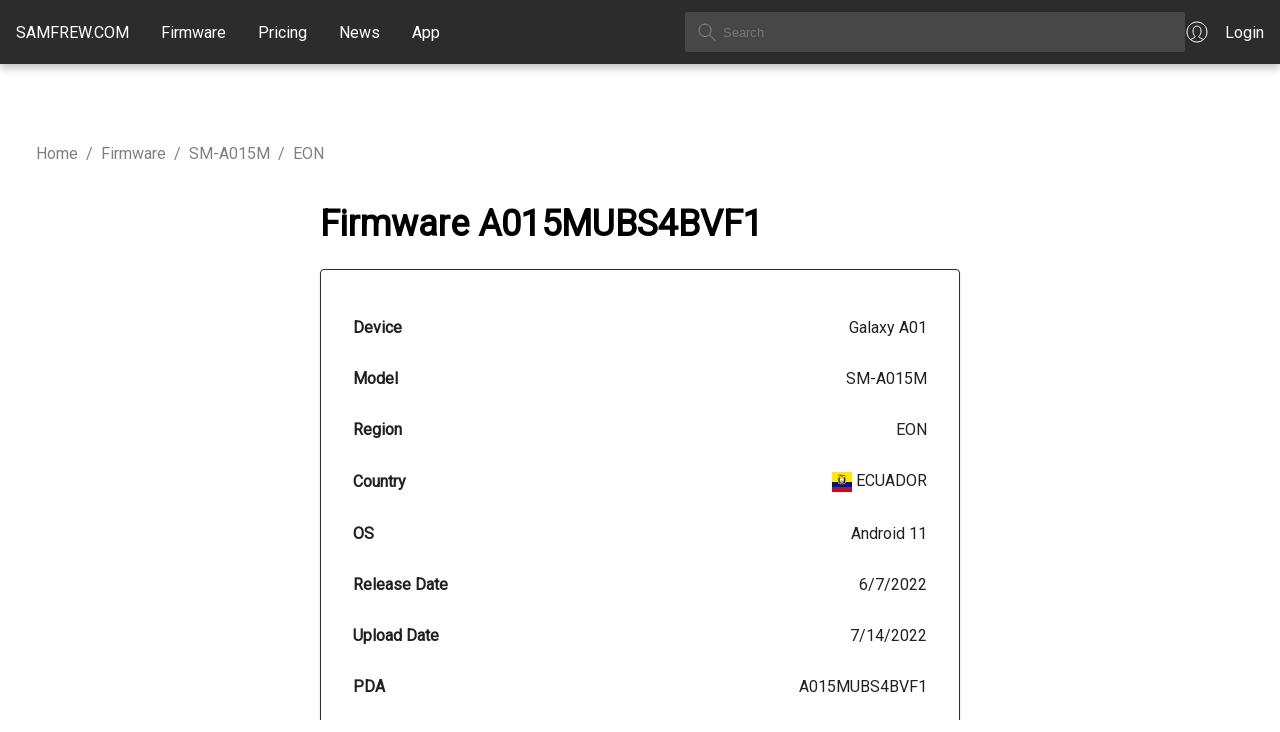

--- FILE ---
content_type: text/html; charset=utf-8
request_url: https://samfrew.com/download/Galaxy__A01__/fw5m/EON/A015MUBS4BVF1/A015MOWO4BUI1
body_size: 16324
content:
<!DOCTYPE html><html lang="en" class="__className_10f679"><head><meta charSet="utf-8"/><meta name="viewport" content="width=device-width, initial-scale=1"/><link rel="stylesheet" href="/_next/static/css/716e1319dcae92e7.css" data-precedence="next"/><link rel="stylesheet" href="/_next/static/css/30d74e5f93182a72.css" data-precedence="next"/><link rel="stylesheet" href="/_next/static/css/c0d8d72ee9e7a4a2.css" data-precedence="next"/><link rel="preload" as="script" fetchPriority="low" href="/_next/static/chunks/webpack-ee7f9af12efdde72.js"/><script src="/_next/static/chunks/4bd1b696-f6bedae49f0827a5.js" async="" type="df39e9f3fbe16109e749aa58-text/javascript"></script><script src="/_next/static/chunks/1255-6aa3b84be3b9649a.js" async="" type="df39e9f3fbe16109e749aa58-text/javascript"></script><script src="/_next/static/chunks/main-app-08607c612937c180.js" async="" type="df39e9f3fbe16109e749aa58-text/javascript"></script><script src="/_next/static/chunks/5934-e55831895592738c.js" async="" type="df39e9f3fbe16109e749aa58-text/javascript"></script><script src="/_next/static/chunks/4373-8a361f18085daac4.js" async="" type="df39e9f3fbe16109e749aa58-text/javascript"></script><script src="/_next/static/chunks/app/loading-982133024cc029e4.js" async="" type="df39e9f3fbe16109e749aa58-text/javascript"></script><script src="/_next/static/chunks/2619-3c9e02e22d10480a.js" async="" type="df39e9f3fbe16109e749aa58-text/javascript"></script><script src="/_next/static/chunks/app/global-error-356a9e96e4c36ffc.js" async="" type="df39e9f3fbe16109e749aa58-text/javascript"></script><script src="/_next/static/chunks/1871-a1caf3f28494890f.js" async="" type="df39e9f3fbe16109e749aa58-text/javascript"></script><script src="/_next/static/chunks/1356-8565a6996da8e06e.js" async="" type="df39e9f3fbe16109e749aa58-text/javascript"></script><script src="/_next/static/chunks/5836-38784654c50b9fdc.js" async="" type="df39e9f3fbe16109e749aa58-text/javascript"></script><script src="/_next/static/chunks/app/layout-a5a7354c1c9ef00c.js" async="" type="df39e9f3fbe16109e749aa58-text/javascript"></script><link rel="preload" href="https://www.googletagmanager.com/gtag/js?id=G-7LMW01DMNZ" as="script"/><link rel="preload" href="/ga4.js" as="script"/><meta name="next-size-adjust" content=""/><script src="/_next/static/chunks/polyfills-42372ed130431b0a.js" noModule="" type="df39e9f3fbe16109e749aa58-text/javascript"></script></head><body><div hidden=""><!--$?--><template id="B:0"></template><!--/$--></div><header class="common_header__GiAEs"><div class="common_headerContainer__rlO6z"><div class="common_startSeparator__x1IYZ"></div><div class="common_headerLogoIcon__VRcMa"><a href="/"><img alt="Home" loading="lazy" width="24" height="24" decoding="async" data-nimg="1" style="color:transparent" src="/_next/static/media/homeIcon.9c5cbab2.svg"/></a></div><div class="common_headerLogo___UojA"><a class="common_headerLinkHighlight__b0Ctg" href="/">SAMFREW.COM</a></div><nav class="common_navbar__ZLaxA false"><div class="common_menuBars__9OLBr"><span></span><span></span><span></span></div><div class="common_navLinks__g_Ui8"><a class="common_headerLinkHighlight__b0Ctg" href="/firmware">Firmware</a><a class="common_headerLinkHighlight__b0Ctg" href="/pricing">Pricing</a><a class="common_headerLinkHighlight__b0Ctg" href="/news">News</a><a class="common_headerLinkHighlight__b0Ctg" href="/application">App</a></div></nav><div class="common_searchContainer__ytq6e"><form><input class="common_searchBox__62rJ4" type="text" placeholder="Search" value=""/></form></div><a class="common_myAccount__akZ3w" href="https://samfrew.com/auth/login"><img alt="My Account" loading="lazy" width="24" height="24" decoding="async" data-nimg="1" style="color:transparent" src="/_next/static/media/myAccountIcon.e2b0af43.svg"/><span class="common_headerLinkHighlight__b0Ctg">Login</span></a><div class="common_endSeparator__sZu1c"></div></div></header><main class="common_mainContentWrapper__HFM1o"><!--$?--><template id="B:1"></template><style data-emotion="css 1vppgrm">.css-1vppgrm{position:fixed;top:0;left:0;width:100%;z-index:1301;}</style><div class="MuiBox-root css-1vppgrm"><style data-emotion="css 1bkwg0l">.css-1bkwg0l{position:relative;overflow:hidden;display:block;height:4px;z-index:0;background-color:rgb(167, 202, 237);}@media print{.css-1bkwg0l{-webkit-print-color-adjust:exact;color-adjust:exact;}}</style><span class="MuiLinearProgress-root MuiLinearProgress-colorPrimary MuiLinearProgress-indeterminate css-1bkwg0l" role="progressbar"><style data-emotion="css y6kna5 animation-ozg7p2">.css-y6kna5{width:100%;position:absolute;left:0;bottom:0;top:0;-webkit-transition:-webkit-transform 0.2s linear;transition:transform 0.2s linear;transform-origin:left;background-color:#1976d2;width:auto;-webkit-animation:animation-ozg7p2 2.1s cubic-bezier(0.65, 0.815, 0.735, 0.395) infinite;animation:animation-ozg7p2 2.1s cubic-bezier(0.65, 0.815, 0.735, 0.395) infinite;}@-webkit-keyframes animation-ozg7p2{0%{left:-35%;right:100%;}60%{left:100%;right:-90%;}100%{left:100%;right:-90%;}}@keyframes animation-ozg7p2{0%{left:-35%;right:100%;}60%{left:100%;right:-90%;}100%{left:100%;right:-90%;}}</style><span class="MuiLinearProgress-bar MuiLinearProgress-bar1 MuiLinearProgress-barColorPrimary MuiLinearProgress-bar1Indeterminate css-y6kna5"></span><style data-emotion="css mddmmv animation-19gglwu">.css-mddmmv{width:100%;position:absolute;left:0;bottom:0;top:0;-webkit-transition:-webkit-transform 0.2s linear;transition:transform 0.2s linear;transform-origin:left;--LinearProgressBar2-barColor:#1976d2;background-color:var(--LinearProgressBar2-barColor, currentColor);width:auto;-webkit-animation:animation-19gglwu 2.1s cubic-bezier(0.165, 0.84, 0.44, 1) 1.15s infinite;animation:animation-19gglwu 2.1s cubic-bezier(0.165, 0.84, 0.44, 1) 1.15s infinite;}@-webkit-keyframes animation-19gglwu{0%{left:-200%;right:100%;}60%{left:107%;right:-8%;}100%{left:107%;right:-8%;}}@keyframes animation-19gglwu{0%{left:-200%;right:100%;}60%{left:107%;right:-8%;}100%{left:107%;right:-8%;}}</style><span class="MuiLinearProgress-bar MuiLinearProgress-bar2 MuiLinearProgress-barColorPrimary MuiLinearProgress-bar2Indeterminate css-mddmmv"></span></span></div><!--/$--></main><footer><div class="common_footer___fhD_"><div class="common_footerLinkGroup__gmaJo">© 2015, 2026 <!-- -->Samfrew.com</div><div class="common_footerLinkGroup__gmaJo common_footerTest__1z11t">Disclaimer: Flashing Samsung firmware is a risky process that can potentially brick your device. By flashing firmware, you are modifying the software on your device, and if anything goes wrong, your device may become unusable.</div></div><div class="common_footerLinkPages__Ar1jU"><a style="color:#4051E1" href="/cdn-cgi/l/email-protection#384b4d4848574a4c784b59555e4a5d4f165b5755"><span class="__cf_email__" data-cfemail="03707673736c71774370626e657166742d606c6e">[email&#160;protected]</span></a>   <a href="/privacy-policy">Privacy Policy</a>   <a href="/tos">Terms of Service</a></div></footer><script data-cfasync="false" src="/cdn-cgi/scripts/5c5dd728/cloudflare-static/email-decode.min.js"></script><script type="df39e9f3fbe16109e749aa58-text/javascript">requestAnimationFrame(function(){$RT=performance.now()});</script><script src="/_next/static/chunks/webpack-ee7f9af12efdde72.js" id="_R_" async="" type="df39e9f3fbe16109e749aa58-text/javascript"></script><div hidden id="S:1"><template id="P:2"></template><!--$?--><template id="B:3"></template><!--/$--></div><script type="df39e9f3fbe16109e749aa58-text/javascript">(self.__next_f=self.__next_f||[]).push([0])</script><script type="df39e9f3fbe16109e749aa58-text/javascript">self.__next_f.push([1,"1:\"$Sreact.fragment\"\n3:I[9766,[],\"\"]\n4:I[8924,[],\"\"]\n6:I[4431,[],\"OutletBoundary\"]\n8:I[5278,[],\"AsyncMetadataOutlet\"]\na:I[9797,[\"5934\",\"static/chunks/5934-e55831895592738c.js\",\"4373\",\"static/chunks/4373-8a361f18085daac4.js\",\"4209\",\"static/chunks/app/loading-982133024cc029e4.js\"],\"default\"]\nb:I[4431,[],\"ViewportBoundary\"]\nd:I[4431,[],\"MetadataBoundary\"]\ne:\"$Sreact.suspense\"\n10:I[8731,[\"2619\",\"static/chunks/2619-3c9e02e22d10480a.js\",\"4219\",\"static/chunks/app/global-error-356a9e96e4c36ffc.js\"],\"default\"]\n11:I[851,[\"5934\",\"static/chunks/5934-e55831895592738c.js\",\"2619\",\"static/chunks/2619-3c9e02e22d10480a.js\",\"1871\",\"static/chunks/1871-a1caf3f28494890f.js\",\"1356\",\"static/chunks/1356-8565a6996da8e06e.js\",\"5836\",\"static/chunks/5836-38784654c50b9fdc.js\",\"7177\",\"static/chunks/app/layout-a5a7354c1c9ef00c.js\"],\"LoadingProvider\"]\n12:I[370,[\"5934\",\"static/chunks/5934-e55831895592738c.js\",\"2619\",\"static/chunks/2619-3c9e02e22d10480a.js\",\"1871\",\"static/chunks/1871-a1caf3f28494890f.js\",\"1356\",\"static/chunks/1356-8565a6996da8e06e.js\",\"5836\",\"static/chunks/5836-38784654c50b9fdc.js\",\"7177\",\"static/chunks/app/layout-a5a7354c1c9ef00c.js\"],\"default\"]\n:HL[\"/_next/static/media/c4a2ca76cbcd952a-s.p.woff2\",\"font\",{\"crossOrigin\":\"\",\"type\":\"font/woff2\"}]\n:HL[\"/_next/static/css/716e1319dcae92e7.css\",\"style\"]\n:HL[\"/_next/static/css/30d74e5f93182a72.css\",\"style\"]\n:HL[\"/_next/static/css/c0d8d72ee9e7a4a2.css\",\"style\"]\n"])</script><script type="df39e9f3fbe16109e749aa58-text/javascript">self.__next_f.push([1,"0:{\"P\":null,\"b\":\"u6yEQykvsn3nnSZymYiNy\",\"p\":\"\",\"c\":[\"\",\"download\",\"Galaxy__A01__\",\"fw5m\",\"EON\",\"A015MUBS4BVF1\",\"A015MOWO4BUI1\"],\"i\":false,\"f\":[[[\"\",{\"children\":[\"download\",{\"children\":[[\"slugs\",\"Galaxy__A01__/fw5m/EON/A015MUBS4BVF1/A015MOWO4BUI1\",\"c\"],{\"children\":[\"__PAGE__\",{}]}]}]},\"$undefined\",\"$undefined\",true],[\"\",[\"$\",\"$1\",\"c\",{\"children\":[[[\"$\",\"link\",\"0\",{\"rel\":\"stylesheet\",\"href\":\"/_next/static/css/716e1319dcae92e7.css\",\"precedence\":\"next\",\"crossOrigin\":\"$undefined\",\"nonce\":\"$undefined\"}],[\"$\",\"link\",\"1\",{\"rel\":\"stylesheet\",\"href\":\"/_next/static/css/30d74e5f93182a72.css\",\"precedence\":\"next\",\"crossOrigin\":\"$undefined\",\"nonce\":\"$undefined\"}]],\"$L2\"]}],{\"children\":[\"download\",[\"$\",\"$1\",\"c\",{\"children\":[null,[\"$\",\"$L3\",null,{\"parallelRouterKey\":\"children\",\"error\":\"$undefined\",\"errorStyles\":\"$undefined\",\"errorScripts\":\"$undefined\",\"template\":[\"$\",\"$L4\",null,{}],\"templateStyles\":\"$undefined\",\"templateScripts\":\"$undefined\",\"notFound\":\"$undefined\",\"forbidden\":\"$undefined\",\"unauthorized\":\"$undefined\"}]]}],{\"children\":[[\"slugs\",\"Galaxy__A01__/fw5m/EON/A015MUBS4BVF1/A015MOWO4BUI1\",\"c\"],[\"$\",\"$1\",\"c\",{\"children\":[null,[\"$\",\"$L3\",null,{\"parallelRouterKey\":\"children\",\"error\":\"$undefined\",\"errorStyles\":\"$undefined\",\"errorScripts\":\"$undefined\",\"template\":[\"$\",\"$L4\",null,{}],\"templateStyles\":\"$undefined\",\"templateScripts\":\"$undefined\",\"notFound\":\"$undefined\",\"forbidden\":\"$undefined\",\"unauthorized\":\"$undefined\"}]]}],{\"children\":[\"__PAGE__\",[\"$\",\"$1\",\"c\",{\"children\":[\"$L5\",[[\"$\",\"link\",\"0\",{\"rel\":\"stylesheet\",\"href\":\"/_next/static/css/c0d8d72ee9e7a4a2.css\",\"precedence\":\"next\",\"crossOrigin\":\"$undefined\",\"nonce\":\"$undefined\"}]],[\"$\",\"$L6\",null,{\"children\":[\"$L7\",[\"$\",\"$L8\",null,{\"promise\":\"$@9\"}]]}]]}],{},null,false]},null,false]},null,false]},[[\"$\",\"$La\",\"l\",{}],[],[]],false],[\"$\",\"$1\",\"h\",{\"children\":[null,[[\"$\",\"$Lb\",null,{\"children\":\"$Lc\"}],[\"$\",\"meta\",null,{\"name\":\"next-size-adjust\",\"content\":\"\"}]],[\"$\",\"$Ld\",null,{\"children\":[\"$\",\"div\",null,{\"hidden\":true,\"children\":[\"$\",\"$e\",null,{\"fallback\":null,\"children\":\"$Lf\"}]}]}]]}],false]],\"m\":\"$undefined\",\"G\":[\"$10\",[[\"$\",\"link\",\"0\",{\"rel\":\"stylesheet\",\"href\":\"/_next/static/css/c0d8d72ee9e7a4a2.css\",\"precedence\":\"next\",\"crossOrigin\":\"$undefined\",\"nonce\":\"$undefined\"}],[\"$\",\"link\",\"1\",{\"rel\":\"stylesheet\",\"href\":\"/_next/static/css/30d74e5f93182a72.css\",\"precedence\":\"next\",\"crossOrigin\":\"$undefined\",\"nonce\":\"$undefined\"}]]],\"s\":false,\"S\":false}\n"])</script><script type="df39e9f3fbe16109e749aa58-text/javascript">self.__next_f.push([1,"2:[\"$\",\"html\",null,{\"lang\":\"en\",\"className\":\"__className_10f679\",\"children\":[\"$\",\"body\",null,{\"children\":[\"$\",\"$L11\",null,{\"children\":[[\"$\",\"$L12\",null,{\"country\":\"US\",\"children\":[\"$\",\"$L3\",null,{\"parallelRouterKey\":\"children\",\"error\":\"$undefined\",\"errorStyles\":\"$undefined\",\"errorScripts\":\"$undefined\",\"template\":[\"$\",\"$L4\",null,{}],\"templateStyles\":\"$undefined\",\"templateScripts\":\"$undefined\",\"notFound\":[[[\"$\",\"title\",null,{\"children\":\"404: This page could not be found.\"}],[\"$\",\"div\",null,{\"style\":{\"fontFamily\":\"system-ui,\\\"Segoe UI\\\",Roboto,Helvetica,Arial,sans-serif,\\\"Apple Color Emoji\\\",\\\"Segoe UI Emoji\\\"\",\"height\":\"100vh\",\"textAlign\":\"center\",\"display\":\"flex\",\"flexDirection\":\"column\",\"alignItems\":\"center\",\"justifyContent\":\"center\"},\"children\":[\"$\",\"div\",null,{\"children\":[[\"$\",\"style\",null,{\"dangerouslySetInnerHTML\":{\"__html\":\"body{color:#000;background:#fff;margin:0}.next-error-h1{border-right:1px solid rgba(0,0,0,.3)}@media (prefers-color-scheme:dark){body{color:#fff;background:#000}.next-error-h1{border-right:1px solid rgba(255,255,255,.3)}}\"}}],[\"$\",\"h1\",null,{\"className\":\"next-error-h1\",\"style\":{\"display\":\"inline-block\",\"margin\":\"0 20px 0 0\",\"padding\":\"0 23px 0 0\",\"fontSize\":24,\"fontWeight\":500,\"verticalAlign\":\"top\",\"lineHeight\":\"49px\"},\"children\":404}],[\"$\",\"div\",null,{\"style\":{\"display\":\"inline-block\"},\"children\":[\"$\",\"h2\",null,{\"style\":{\"fontSize\":14,\"fontWeight\":400,\"lineHeight\":\"49px\",\"margin\":0},\"children\":\"This page could not be found.\"}]}]]}]}]],[]],\"forbidden\":\"$undefined\",\"unauthorized\":\"$undefined\"}]}],false]}]}]}]\n"])</script><script type="df39e9f3fbe16109e749aa58-text/javascript">self.__next_f.push([1,"c:[[\"$\",\"meta\",\"0\",{\"charSet\":\"utf-8\"}],[\"$\",\"meta\",\"1\",{\"name\":\"viewport\",\"content\":\"width=device-width, initial-scale=1\"}]]\n7:null\n"])</script><script type="df39e9f3fbe16109e749aa58-text/javascript">self.__next_f.push([1,"13:I[622,[],\"IconMark\"]\n"])</script><script type="df39e9f3fbe16109e749aa58-text/javascript">self.__next_f.push([1,"9:{\"metadata\":[[\"$\",\"title\",\"0\",{\"children\":\"Samsung Galaxy A01 (SM-A015M) Android 11 Firmware (A015MUBS4BVF1) – ECUADOR | SamFrew\"}],[\"$\",\"meta\",\"1\",{\"name\":\"description\",\"content\":\"Download Android 11 firmware update for the Samsung Galaxy A01 (SM-A015M) in ECUADOR (EON). Released on 6/7/2022. File size approximately 3.2 GB.\"}],[\"$\",\"meta\",\"2\",{\"name\":\"author\",\"content\":\"Samfrew\"}],[\"$\",\"meta\",\"3\",{\"name\":\"keywords\",\"content\":\"Samsung firmware, Galaxy firmware, Samsung updates, firmware download, Samsung software\"}],[\"$\",\"meta\",\"4\",{\"name\":\"creator\",\"content\":\"Samfrew\"}],[\"$\",\"meta\",\"5\",{\"name\":\"publisher\",\"content\":\"Samfrew\"}],[\"$\",\"meta\",\"6\",{\"name\":\"robots\",\"content\":\"index, follow\"}],[\"$\",\"meta\",\"7\",{\"name\":\"googlebot\",\"content\":\"index, follow, max-image-preview:large, max-snippet:-1\"}],[\"$\",\"meta\",\"8\",{\"name\":\"format-detection\",\"content\":\"telephone=no, email=no\"}],[\"$\",\"meta\",\"9\",{\"property\":\"og:title\",\"content\":\"Samfrew\"}],[\"$\",\"meta\",\"10\",{\"property\":\"og:description\",\"content\":\"Your ultimate hub for original Samsung Galaxy firmware updates, downloads, and news.\"}],[\"$\",\"meta\",\"11\",{\"property\":\"og:url\",\"content\":\"https://samfrew.com\"}],[\"$\",\"meta\",\"12\",{\"property\":\"og:site_name\",\"content\":\"Samfrew\"}],[\"$\",\"meta\",\"13\",{\"property\":\"og:locale\",\"content\":\"en_US\"}],[\"$\",\"meta\",\"14\",{\"property\":\"og:image\",\"content\":\"https://samfrew.com/png/og.png\"}],[\"$\",\"meta\",\"15\",{\"property\":\"og:image:width\",\"content\":\"1200\"}],[\"$\",\"meta\",\"16\",{\"property\":\"og:image:height\",\"content\":\"630\"}],[\"$\",\"meta\",\"17\",{\"property\":\"og:image:alt\",\"content\":\"Samsung Firmware Repository\"}],[\"$\",\"meta\",\"18\",{\"property\":\"og:type\",\"content\":\"website\"}],[\"$\",\"meta\",\"19\",{\"name\":\"twitter:card\",\"content\":\"summary_large_image\"}],[\"$\",\"meta\",\"20\",{\"name\":\"twitter:title\",\"content\":\"Samfrew\"}],[\"$\",\"meta\",\"21\",{\"name\":\"twitter:description\",\"content\":\"Your ultimate hub for original Samsung Galaxy firmware updates, downloads, and news.\"}],[\"$\",\"meta\",\"22\",{\"name\":\"twitter:image\",\"content\":\"https://samfrew.com/png/og.png\"}],[\"$\",\"link\",\"23\",{\"rel\":\"icon\",\"href\":\"/favicon.ico\",\"type\":\"image/x-icon\",\"sizes\":\"16x16\"}],[\"$\",\"$L13\",\"24\",{}]],\"error\":null,\"digest\":\"$undefined\"}\n"])</script><script type="df39e9f3fbe16109e749aa58-text/javascript">self.__next_f.push([1,"f:\"$9:metadata\"\n"])</script><title>Samsung Galaxy A01 (SM-A015M) Android 11 Firmware (A015MUBS4BVF1) – ECUADOR | SamFrew</title><meta name="description" content="Download Android 11 firmware update for the Samsung Galaxy A01 (SM-A015M) in ECUADOR (EON). Released on 6/7/2022. File size approximately 3.2 GB."/><meta name="author" content="Samfrew"/><meta name="keywords" content="Samsung firmware, Galaxy firmware, Samsung updates, firmware download, Samsung software"/><meta name="creator" content="Samfrew"/><meta name="publisher" content="Samfrew"/><meta name="robots" content="index, follow"/><meta name="googlebot" content="index, follow, max-image-preview:large, max-snippet:-1"/><meta name="format-detection" content="telephone=no, email=no"/><meta property="og:title" content="Samfrew"/><meta property="og:description" content="Your ultimate hub for original Samsung Galaxy firmware updates, downloads, and news."/><meta property="og:url" content="https://samfrew.com"/><meta property="og:site_name" content="Samfrew"/><meta property="og:locale" content="en_US"/><meta property="og:image" content="https://samfrew.com/png/og.png"/><meta property="og:image:width" content="1200"/><meta property="og:image:height" content="630"/><meta property="og:image:alt" content="Samsung Firmware Repository"/><meta property="og:type" content="website"/><meta name="twitter:card" content="summary_large_image"/><meta name="twitter:title" content="Samfrew"/><meta name="twitter:description" content="Your ultimate hub for original Samsung Galaxy firmware updates, downloads, and news."/><meta name="twitter:image" content="https://samfrew.com/png/og.png"/><link rel="icon" href="/favicon.ico" type="image/x-icon" sizes="16x16"/><script type="df39e9f3fbe16109e749aa58-text/javascript">document.querySelectorAll('body link[rel="icon"], body link[rel="apple-touch-icon"]').forEach(el => document.head.appendChild(el))</script><div hidden id="S:3"></div><script type="df39e9f3fbe16109e749aa58-text/javascript">$RB=[];$RV=function(a){$RT=performance.now();for(var b=0;b<a.length;b+=2){var c=a[b],e=a[b+1];null!==e.parentNode&&e.parentNode.removeChild(e);var f=c.parentNode;if(f){var g=c.previousSibling,h=0;do{if(c&&8===c.nodeType){var d=c.data;if("/$"===d||"/&"===d)if(0===h)break;else h--;else"$"!==d&&"$?"!==d&&"$~"!==d&&"$!"!==d&&"&"!==d||h++}d=c.nextSibling;f.removeChild(c);c=d}while(c);for(;e.firstChild;)f.insertBefore(e.firstChild,c);g.data="$";g._reactRetry&&requestAnimationFrame(g._reactRetry)}}a.length=0};
$RC=function(a,b){if(b=document.getElementById(b))(a=document.getElementById(a))?(a.previousSibling.data="$~",$RB.push(a,b),2===$RB.length&&("number"!==typeof $RT?requestAnimationFrame($RV.bind(null,$RB)):(a=performance.now(),setTimeout($RV.bind(null,$RB),2300>a&&2E3<a?2300-a:$RT+300-a)))):b.parentNode.removeChild(b)};$RC("B:3","S:3")</script><div hidden id="S:0"></div><script type="df39e9f3fbe16109e749aa58-text/javascript">$RC("B:0","S:0")</script><script type="df39e9f3fbe16109e749aa58-text/javascript">self.__next_f.push([1,"14:I[7571,[\"5934\",\"static/chunks/5934-e55831895592738c.js\",\"2619\",\"static/chunks/2619-3c9e02e22d10480a.js\",\"1871\",\"static/chunks/1871-a1caf3f28494890f.js\",\"8375\",\"static/chunks/8375-5e17c9a104f1ecc2.js\",\"910\",\"static/chunks/910-40d78aa3c29a0d3f.js\",\"6820\",\"static/chunks/6820-a7fca39284fb9960.js\",\"435\",\"static/chunks/435-629f0a1187541047.js\",\"4706\",\"static/chunks/app/download/%5B...slugs%5D/page-1b5f15f67a37b9e4.js\"],\"FirmwarePage\"]\n15:I[1518,[\"5934\",\"static/chunks/5934-e55831895592738c.js\",\"2619\",\"static/chunks/2619-3c9e02e22d10480a.js\",\"1871\",\"static/chunks/1871-a1caf3f28494890f.js\",\"8375\",\"static/chunks/8375-5e17c9a104f1ecc2.js\",\"910\",\"static/chunks/910-40d78aa3c29a0d3f.js\",\"6820\",\"static/chunks/6820-a7fca39284fb9960.js\",\"435\",\"static/chunks/435-629f0a1187541047.js\",\"4706\",\"static/chunks/app/download/%5B...slugs%5D/page-1b5f15f67a37b9e4.js\"],\"Cards\"]\n"])</script><script type="df39e9f3fbe16109e749aa58-text/javascript">self.__next_f.push([1,"5:[\"$\",\"$L14\",null,{\"firmware\":{\"unq\":\"fw5m\",\"device\":\"Galaxy A01\",\"model\":\"SM-A015M\",\"region\":\"EON\",\"pda\":\"A015MUBS4BVF1\",\"csc\":\"A015MOWO4BUI1\",\"os\":\"11\",\"build\":\"2022-06-07 00:00:00\",\"changelist\":\"21972007\",\"upload\":\"2022-07-14 01:12:33\",\"serverFileName\":\"EON-A015MUBS4BVF1-20220713201820.zip\",\"serverFileSize\":3456226357,\"country\":\"ECUADOR\",\"countryISO\":\"EC\",\"cscCards\":[\"$\",\"$L15\",null,{\"children\":[\"$\",\"div\",null,{\"className\":\"download_cscInfo__s4_6h\",\"children\":[[[\"$\",\"div\",\"0DisplayNetworkID\",{\"className\":\"download_cscDetails___rQ6c\",\"children\":[[\"$\",\"div\",null,{\"children\":\"Network ID \"}],[\"$\",\"div\",null,{\"children\":\"NW00243\"}]]}],[\"$\",\"div\",\"0DisplayNetworkName\",{\"className\":\"download_cscDetails___rQ6c\",\"children\":[[\"$\",\"div\",null,{\"children\":\"Network Name \"}],[\"$\",\"div\",null,{\"children\":\"CLARO\"}]]}],[\"$\",\"div\",\"0DisplayNetworkCountry\",{\"className\":\"download_cscDetails___rQ6c\",\"children\":[[\"$\",\"div\",null,{\"children\":\"Network Country \"}],[\"$\",\"div\",null,{\"children\":[[\"$\",\"img\",null,{\"src\":\"https://cdnjs.cloudflare.com/ajax/libs/flag-icon-css/3.4.3/flags/1x1/ec.svg\",\"style\":{\"display\":\"inline-block\",\"width\":\"1em\",\"height\":\"1em\",\"verticalAlign\":\"middle\",\"fontSize\":\"1.25em\",\"lineHeight\":\"1.25em\"}}],\" \",\"Ecuador\"]}]]}],[\"$\",\"div\",\"0DisplayNetworkBands\",{\"className\":\"download_cscDetails___rQ6c\",\"children\":[[\"$\",\"div\",null,{\"children\":\"Network Bands \"}],[\"$\",\"div\",null,{\"style\":{\"maxWidth\":\"10rem\"},\"children\":\"GSM 850 / UMTS 850 / UMTS 1900 / LTE 1700\"}]]}],[\"$\",\"hr\",null,{}]],[[\"$\",\"div\",\"1DisplayNetworkID\",{\"className\":\"download_cscDetails___rQ6c\",\"children\":[[\"$\",\"div\",null,{\"children\":\"Network ID \"}],[\"$\",\"div\",null,{\"children\":\"NW00766\"}]]}],[\"$\",\"div\",\"1DisplayNetworkName\",{\"className\":\"download_cscDetails___rQ6c\",\"children\":[[\"$\",\"div\",null,{\"children\":\"Network Name \"}],[\"$\",\"div\",null,{\"children\":\"movistar\"}]]}],[\"$\",\"div\",\"1DisplayNetworkCountry\",{\"className\":\"download_cscDetails___rQ6c\",\"children\":[[\"$\",\"div\",null,{\"children\":\"Network Country \"}],[\"$\",\"div\",null,{\"children\":[[\"$\",\"img\",null,{\"src\":\"https://cdnjs.cloudflare.com/ajax/libs/flag-icon-css/3.4.3/flags/1x1/ec.svg\",\"style\":{\"display\":\"inline-block\",\"width\":\"1em\",\"height\":\"1em\",\"verticalAlign\":\"middle\",\"fontSize\":\"1.25em\",\"lineHeight\":\"1.25em\"}}],\" \",\"Ecuador\"]}]]}],[\"$\",\"div\",\"1DisplayNetworkBands\",{\"className\":\"download_cscDetails___rQ6c\",\"children\":[[\"$\",\"div\",null,{\"children\":\"Network Bands \"}],[\"$\",\"div\",null,{\"style\":{\"maxWidth\":\"10rem\"},\"children\":\"GSM 850 / GSM 1900 / UMTS 850 / LTE 1900\"}]]}],[\"$\",\"hr\",null,{}]],[[\"$\",\"div\",\"2DisplayNetworkID\",{\"className\":\"download_cscDetails___rQ6c\",\"children\":[[\"$\",\"div\",null,{\"children\":\"Network ID \"}],[\"$\",\"div\",null,{\"children\":\"NW00144\"}]]}],[\"$\",\"div\",\"2DisplayNetworkName\",{\"className\":\"download_cscDetails___rQ6c\",\"children\":[[\"$\",\"div\",null,{\"children\":\"Network Name \"}],[\"$\",\"div\",null,{\"children\":\"ALE EC\"}]]}],[\"$\",\"div\",\"2DisplayNetworkCountry\",{\"className\":\"download_cscDetails___rQ6c\",\"children\":[[\"$\",\"div\",null,{\"children\":\"Network Country \"}],[\"$\",\"div\",null,{\"children\":[[\"$\",\"img\",null,{\"src\":\"https://cdnjs.cloudflare.com/ajax/libs/flag-icon-css/3.4.3/flags/1x1/ec.svg\",\"style\":{\"display\":\"inline-block\",\"width\":\"1em\",\"height\":\"1em\",\"verticalAlign\":\"middle\",\"fontSize\":\"1.25em\",\"lineHeight\":\"1.25em\"}}],\" \",\"Ecuador\"]}]]}],[\"$\",\"div\",\"2DisplayNetworkBands\",{\"className\":\"download_cscDetails___rQ6c\",\"children\":[[\"$\",\"div\",null,{\"children\":\"Network Bands \"}],[\"$\",\"div\",null,{\"style\":{\"maxWidth\":\"10rem\"},\"children\":\"GSM 1900 / UMTS 1900 / LTE 1700\"}]]}],[\"$\",\"hr\",null,{}]]]}]}]},\"imeiModels\":[\"SM-G611FF\",\"SM-F700N\",\"SM-N960N\",\"SM-J710MN\",\"SM-A037G\",\"SM-G900K\",\"SM-J327T\",\"SM-F721U1\",\"SM-J730G\",\"SM-J320AZ\",\"SM-J730FM\",\"SM-G390F\",\"SM-F707N\",\"SM-G531M\",\"GT-I8552\",\"SM-F9160\",\"SM-T835N\",\"GT-I8268\",\"SM-G9910\",\"SM-A716V\",\"SM-S918W\",\"SM-G970F\",\"SM-J737VPP\",\"SM-F916W\",\"SM-G750F\",\"SM-A326K\",\"SM-A826S\",\"SM-F946N\",\"SHV-E330S\",\"SM-A305F\",\"SM-C900F\",\"SM-N9008\",\"SM-S9180\",\"SM-E625F\",\"SM-J260F\",\"SM-A505FN\",\"SM-G991W\",\"SM-G900L\",\"SM-G318HZ\",\"SM-N910C\",\"SM-E225F\",\"SM-G996U\",\"SM-C115\",\"SM-J200Y\",\"SM-A225F\",\"SM-G360AZ\",\"SM-G525N\",\"SM-G530BT\",\"SM-T736B\",\"SM-S111DL\",\"SM-T365\",\"SM-G900FD\",\"SM-M426B\",\"SM-M022M\",\"SM-A205S\",\"GT-S7560\",\"SM-A136W\",\"SM-G920P\",\"SM-G360T\",\"SM-G9700\",\"SM-A217M\",\"SM-F936W\",\"SM-G550T1\",\"SM-J701F\",\"SM-A205U1\",\"SM-G985F\",\"SM-J500G\",\"SM-G901F\",\"SPH-L720\",\"SM-A405FM\",\"SM-G885S\",\"SM-F9360\",\"SM-A346E\",\"SM-G970W\",\"SM-X906B\",\"SM-G750H\",\"SM-J727P\",\"SM-A526U\",\"SM-A3050\",\"SM-C9000\",\"SM-T297\",\"SM-J337AZ\",\"SCH-I535\",\"SM-T819C\",\"SM-A510FD\",\"SM-G781N\",\"SM-J415N\",\"GT-I9000\",\"SM-A516U\",\"GT-S6500\",\"SM-M317F\",\"SM-G988U1\",\"SM-A500G\",\"SM-A3460\",\"SM-T290\",\"SM-J327U\",\"SM-A700FD\",\"SC-54C\",\"SM-N976N\",\"SM-T597P\",\"SM-J337T\",\"SM-N920C\",\"GT-I8730\",\"GT-I9070\",\"SM-F731U1\",\"SM-G9550\",\"SM-G532M\",\"SM-J320R4\",\"SM-A307GN\",\"SM-M045F\",\"SM-G6100\",\"SM-A750GN\",\"SM-T580\",\"SM-P200\",\"SM-A736B\",\"SM-S908U1\",\"SM-G780F\",\"SM-N9106W\",\"SM-J737P\",\"SM-M205M\",\"SM-A536U\",\"SM-G570Y\",\"SM-A700L\",\"SM-F9260\",\"SM-A260F\",\"SM-G900I\",\"SM-T561M\",\"GT-I8190L\",\"SM-N975U1\",\"SM-A055F\",\"SM-A530N\",\"SM-T111\",\"GT-S7390\",\"SM-A336N\",\"SM-A013F\",\"SM-F926W\",\"SM-T870\",\"GT-I8200L\",\"SM-S536DL\",\"SM-N750\",\"SM-G930P\",\"SM-A426U1\",\"SM-G955F\",\"SM-A716B\",\"GT-N5120\",\"SM-A235F\",\"GT-S6500L\",\"SM-S916N\",\"GT-I9060I\",\"SM-J250G\",\"SM-A245N\",\"SM-F711U1\",\"SM-G610F\",\"SM-T575\",\"SM-A215W\",\"SM-F707B\",\"GT-I9260\",\"SM-X900\",\"SM-A515W\",\"SM-A115AZ\",\"SM-S901E\",\"SM-F900F\",\"SM-C701F\",\"SM-T377W\",\"SM-J701MT\",\"SM-J510GN\",\"SM-A107F\",\"SM-M017F\",\"SM-G313HZ\",\"SM-F946B\",\"SM-A600G\",\"SM-N981U\",\"SM-G9280\",\"SM-S236DL\",\"SM-A505GT\",\"SM-J320P\",\"SM-E146B\",\"SM-G960U1\",\"SM-M405F\",\"SM-G389F\",\"SM-T387V\",\"SM-A705W\",\"SM-G935S\",\"SM-A146B\",\"SM-A146M\",\"SM-G950FD\",\"GT-S5570\",\"SM-G950N\",\"SM-J105B\",\"SM-J327P\",\"SM-A7050\",\"SM-X205N\",\"SM-A236U\",\"SM-F9000\",\"SM-C7010\",\"SM-N976V\",\"GT-I9505\",\"SM-A326B\",\"SM-A546S\",\"SM-G965U\",\"GT-S5360\",\"SM-G930R4\",\"SHV-E330K\",\"SM-N900S\",\"SM-T805\",\"SM-J410F\",\"SM-T500\",\"SM-G928F\",\"SM-J727T\",\"SM-J330G\",\"SM-J737U\",\"SCV31\",\"SM-G920AZ\",\"SM-A217N\",\"SM-A515F\",\"SM-G530H\",\"SM-J700M\",\"SM-P905V\",\"SM-N986W\",\"SM-S911U1\",\"SM-A037U\",\"SM-G781V\",\"SM-A125U\",\"SM-G530W\",\"SM-G920T\",\"SM-A546U1\",\"SM-A705F\",\"SM-N9860\",\"SM-G990B\",\"SM-G998U1\",\"GT-S5301L\",\"SC-54B\",\"SM-A015U1\",\"SM-A705GM\",\"SCV49\",\"SM-S906U\",\"SCG02\",\"SM-J337P\",\"SM-N976B\",\"SCG10\",\"SM-T509\",\"SM-A102N\",\"SM-J100H\",\"SM-A025U1\",\"SM-A505U1\",\"SM-J200G\",\"SM-G355M\",\"SM-T720\",\"SM-A145R\",\"GT-I9152P\",\"404SC\",\"SM-G313M\",\"GT-I9082\",\"SM-A115U\",\"SM-T719\",\"GT-I9152\",\"SM-X706C\",\"SM-G986U\",\"SC-53D\",\"SM-G781B\",\"SM-A226BR\",\"SM-T677A\",\"SM-C111\",\"SM-M115F\",\"SM-J500Y\",\"SM-A525F\",\"SM-J810F\",\"SM-W2015\",\"SM-N910F\",\"SM-T805Y\",\"SM-A800S\",\"SM-S115DL\",\"SM-G360G\",\"SM-A605FN\",\"SM-G900V\",\"SM-A510M\",\"SGH-I337\",\"SM-M546B\",\"SM-A205FN\",\"GT-I9300I\",\"SM-J100F\",\"SM-A245M\",\"SM-A135U\",\"SM-J710FQ\",\"SCV39\",\"SM-R750A\",\"SM-T727R4\",\"SM-G930T\",\"SM-G9810\",\"SM-A015T1\",\"SM-A750N\",\"SM-G350E\",\"SM-S916B\",\"SM-A105M\",\"SC-03E\",\"SM-G981W\",\"SM-S711U\",\"GT-I9195I\",\"SM-A336M\",\"SGH-T999\",\"SM-G930AZ\",\"SM-A5009\",\"SM-X810\",\"SM-M135F\",\"SM-M215G\",\"GT-I9500\",\"SM-A600P\",\"SM-J320G\",\"SM-G973U\",\"SM-S135DL\",\"SM-S9010\",\"SM-J600G\",\"SCV41\",\"SM-M307FN\",\"SM-G975N\",\"SHV-E230K\",\"SM-J320VPP\",\"SM-J415GN\",\"SM-G715U\",\"SM-T727U\",\"SM-N910H\",\"SM-A336B\",\"SM-S901W\",\"GT-S5660\",\"SM-G313F\",\"SM-T225N\",\"SM-T715\",\"SM-T705M\",\"SM-N981U1\",\"SM-G981B\",\"SM-M127F\",\"GT-I9192\",\"SM-G357FZ\",\"SM-G925T\",\"SM-G900W8\",\"SM-G610K\",\"SM-S916W\",\"SM-S127DL\",\"SM-A700F\",\"SM-T377V\",\"SM-T807\",\"SCV40\",\"SM-G928V\",\"SM-A205G\",\"SM-S9160\",\"SM-N920V\",\"SM-T595\",\"SM-S901B\",\"SM-F926N\",\"SM-A236U1\",\"SM-T827V\",\"SM-A510F\",\"SM-J415F\",\"SM-M115M\",\"SM-A525M\",\"SM-T505\",\"SM-A530W\",\"SM-A707F\",\"SM-J810M\",\"SM-N900\",\"SM-J600FN\",\"SM-T387W\",\"SM-A3360\",\"SM-A305YN\",\"SM-J320FN\",\"SM-P355M\",\"SM-T285\",\"GT-S6500D\",\"SM-G960U\",\"SM-G610L\",\"SM-G398FN\",\"SM-G355H\",\"SM-T975N\",\"SM-G955FD\",\"SM-S134DL\",\"SM-N9760\",\"SM-J727T1\",\"SM-A105F\",\"SM-E7000\",\"SM-E700H\",\"SM-G313H\",\"SM-M015F\",\"SM-G990E\",\"SM-G720N0\",\"SM-T735\",\"SM-G930S\",\"SM-A235N\",\"SM-P601\",\"SM-G965U1\",\"SM-A115A\",\"SM-J100M\",\"SM-A245F\",\"SM-A605G\",\"SM-G998U\",\"SM-J3308\",\"GT-P7300\",\"SM-A7070\",\"SM-J120AZ\",\"SCV37\",\"SM-A015U\",\"SM-G7810\",\"SM-G920T1\",\"SM-A546U\",\"SM-G611F\",\"SM-A125U1\",\"SM-A5100\",\"SM-G530FZ\",\"SM-A530F\",\"SM-S911U\",\"SM-A037U1\",\"SM-A346N\",\"SM-G781W\",\"SM-F415F\",\"SM-J737S\",\"GT-S7580\",\"SCG11\",\"SC-52A\",\"SM-A022G\",\"SM-A115U1\",\"SM-J530F\",\"SM-J321AZ\",\"SM-A107M\",\"SM-A6060\",\"SM-A025U\",\"SM-J330FN\",\"SM-M346B2\",\"SM-G970N\",\"SM-A505U\",\"SM-A315G\",\"GT-S6810\",\"SM-A305N\",\"SM-A520W\",\"SPH-L720T\",\"SC-42A\",\"SM-M236B\",\"SM-J510H\",\"SM-A326W\",\"SM-N935F\",\"SM-S906U1\",\"SM-F936N\",\"SM-A750C\",\"SM-T837V\",\"SM-M025F\",\"SM-N960F\",\"SM-F700F\",\"SM-S337TL\",\"SM-G977N\",\"SM-X700\",\"SM-T385M\",\"SM-T311\",\"SM-G990W\",\"SM-F907B\",\"SM-G530M\",\"SM-J700H\",\"SM-G900H\",\"SM-G935T\",\"SM-G9900\",\"SM-N986B\",\"SM-J105F\",\"SM-G986U1\",\"SM-S711U1\",\"SM-G981V\",\"SM-G991N\",\"SM-A600FN\",\"SM-F946W\",\"SM-J120ZN\",\"SM-A520F\",\"SM-N915F\",\"SM-F916N\",\"SM-F7070\",\"SM-J727S\",\"SM-J510F\",\"SM-N900T\",\"SM-J3119S\",\"SM-P613\",\"SCV47\",\"SM-A135U1\",\"SM-S918N\",\"SM-A336E\",\"GT-N7000\",\"SC-52C\",\"SC-05G\",\"SM-F9460\",\"SM-G600FY\",\"SM-A415F\",\"SM-G715U1\",\"SM-G525F\",\"SM-N9600\",\"SM-T725\",\"GT-S6810L\",\"SM-G920S\",\"SM-X808U\",\"SM-J737T1\",\"SM-N910V\",\"SM-S124DL\",\"GT-N5100\",\"SM-A146W\",\"SM-J105H\",\"SM-A710S\",\"SM-G973U1\",\"SM-J700F\",\"SM-G900F\",\"SM-T715Y\",\"SM-A145P\",\"SM-T331\",\"SC-55B\",\"SM-N960W\",\"SM-A015AZ\",\"SM-S901N\",\"SM-F926B\",\"SM-N950U\",\"SC-52B\",\"SM-G990U2\",\"SM-A300H\",\"SM-J327T1\",\"SM-A015G\",\"SM-M105G\",\"SM-G975W\",\"SM-F721U\",\"SM-G130HN\",\"SM-J600GT\",\"SM-G980F\",\"SM-G318H\",\"SM-S146VL\",\"SCG08\",\"GT-I9506\",\"SM-G9750\",\"SM-M325F\",\"SC-02G\",\"SCV33\",\"SM-A7160\",\"SM-G981N\",\"SM-J210F\",\"SM-P585Y\",\"SM-G532F\",\"SM-G9298\",\"SM-N910K\",\"SM-A013M\",\"SM-A500FU\",\"SM-G386U\",\"GT-S7390G\",\"SM-G715FN\",\"SM-A346M\",\"SM-A055M\",\"SM-G7102\",\"GT-S7572\",\"SM-A300F\",\"SM-T555\",\"SM-A346B\",\"SM-J610F\",\"SM-G975F\",\"SM-S205DL\",\"SM-J5008\",\"SM-A035G\",\"SM-M205F\",\"SC-02L\",\"SM-G996U1\",\"SM-E346B\",\"SM-A507FN\",\"SM-G610M\",\"SM-A526U1\",\"SM-M336BU\",\"SM-A235M\",\"SM-M325FV\",\"SM-A750F\",\"SM-M536B\",\"SM-N920I\",\"SM-N910L\",\"SM-A705YN\",\"GT-P3100\",\"SM-A205U\",\"SM-J7108\",\"SM-A102W\",\"SM-G360T1\",\"SM-G550T\",\"SM-G988U\",\"SM-A136B\",\"SM-G770F\",\"SM-G615F\",\"GT-S7262\",\"SM-T570\",\"SC-01F\",\"SM-G977B\",\"SM-G5528\",\"SM-A516U1\",\"SM-A057F\",\"SM-J120G\",\"SCV43\",\"SM-N986N\",\"SM-T875\",\"GT-S6790L\",\"SM-J710FN\",\"SM-G935P\",\"SM-N920L\",\"SM-G950F\",\"SM-J260M\",\"SM-S908U\",\"SM-G9198\",\"SM-N970U1\",\"SM-N9002\",\"GT-I8262\",\"SM-J500FN\",\"SM-F731U\",\"SM-G350L\",\"SM-G531F\",\"SM-F936B\",\"SM-A405FN\",\"SM-P605\",\"SM-M022F\",\"SM-P205\",\"SM-T585\",\"SM-G950W\",\"SGH-T779\",\"SM-M315F\",\"SM-N975U\",\"SM-J5007\",\"SM-A225M\",\"SM-C7000\",\"SM-P585\",\"GT-I9515\",\"SM-X706B\",\"SM-M526B\",\"SM-T295\",\"SM-G892U\",\"SM-S426DL\",\"SM-A536U1\",\"SM-F711U\",\"SM-J260GU\",\"SM-G736B\",\"SM-A505G\",\"SM-A025G\",\"SM-G991B\",\"SM-A305GN\",\"SM-S737TL\",\"SM-T577U\",\"SM-F916B\",\"SM-A505FM\",\"SM-S902L\",\"SM-F127G\",\"SM-G531H\",\"SM-J701M\",\"SM-S918B\",\"SC-02K\",\"SM-X516B\",\"SM-A217F\",\"SM-A426U\",\"SM-F7110\",\"SM-X916B\",\"SC-41A\",\"SM-M136B\",\"GT-I9305\",\"SM-N915G\",\"SM-A305GT\",\"SM-F711W\",\"SC-51A\",\"SM-A215U1\",\"SM-G930L\",\"SM-A207M\",\"GT-I9200\",\"SM-G930K\",\"SM-T562\",\"SM-N980F\",\"SM-G9287C\",\"SM-T397U\",\"SM-J730K\",\"SM-M305M\",\"SM-T307U\",\"GT-I9190\",\"SCG07\",\"SM-P901\",\"SM-N9750\",\"SM-G5500\",\"SM-F926U1\",\"SM-G950U\",\"SM-J260T1\",\"SM-T220\",\"GT-S7275R\",\"SM-A908N\",\"SM-G360V\",\"SM-T116NY\",\"SM-S9080\",\"SM-F731W\",\"SM-A022F\",\"SC-51C\",\"SM-G965N\",\"SM-J530FM\",\"SM-A315F\",\"SM-J327V\",\"SM-G570M\",\"SM-A526B\",\"SM-J510MN\",\"SM-G955U1\",\"SM-T227U\",\"SM-T561Y\",\"SM-S908W\",\"GT-S7582\",\"GT-I9105\",\"SM-G920I\",\"GT-S5360B\",\"GT-S7710\",\"SM-G9880\",\"SM-P619\",\"SM-N975F\",\"SM-G996B\",\"GT-I9105P\",\"SM-J320V\",\"SM-A047F\",\"SM-A705FN\",\"SM-S546VL\",\"SM-G988W\",\"SM-J710K\",\"SM-A516V\",\"SM-X205\",\"SM-T970\",\"SCH-R530C\",\"SM-A125N\",\"SM-G930FD\",\"SM-A205W\",\"GT-I9301I\",\"SM-A136S\",\"SM-A102U\",\"GT-I9195\",\"SM-M015G\",\"SM-J200GU\",\"SM-A105G\",\"SM-S906N\",\"SM-F936U1\",\"SM-G903F\",\"SM-J106H\",\"SM-N915FY\",\"SM-G991Q\",\"SM-A146P\",\"SM-G970U1\",\"SM-S102DL\",\"SM-A325F\",\"GT-I9300\",\"SM-A605F\",\"SM-G986N\",\"SM-N9208\",\"SM-A310M\",\"SM-A045M\",\"SM-N950F\",\"SM-T561\",\"SM-T545\",\"SM-S908E\",\"SM-J111M\",\"SM-J320M\",\"SM-N770F\",\"GT-I9205\",\"SM-A136U1\",\"SM-A710L\",\"SM-G9008W\",\"SM-P610\",\"SM-G386W\",\"SM-A516B\",\"GT-I9100P\",\"SM-S918U1\",\"SM-M127G\",\"SM-A716U\",\"SM-S506DL\",\"SM-J200M\",\"SM-J700P\",\"SM-A145F\",\"SM-G900P\",\"SM-G6000\",\"SM-G736U1\",\"SM-G991U1\",\"SM-M346B\",\"SM-W2021\",\"SM-F916U1\",\"SM-J106F\",\"SM-A205F\",\"SM-A710FD\",\"SM-G973N\",\"SM-X806B\",\"SM-N9500\",\"SM-A536B\",\"SM-M307F\",\"SCG12\",\"SM-T337V\",\"SM-F7210\",\"SM-J415G\",\"SM-A6050\",\"SM-S767VL\",\"SGH-I537\",\"GT-I9100\",\"SM-G990W2\",\"SM-N950W\",\"SM-G885F\",\"SM-N915P\",\"SM-M135FU\",\"SM-T630\",\"SM-F721W\",\"SM-G975U\",\"SM-N910T3\",\"SM-A032F\",\"SM-A146U\",\"SM-M022G\",\"SM-A715F\",\"SM-T378V\",\"SM-G887N\",\"SM-J120W\",\"SM-F700U\",\"SM-J727V\",\"SM-N960U\",\"SM-A236M\",\"SM-A236B\",\"SM-G925F\",\"GT-P1000L\",\"SM-S901U1\",\"SM-T727V\",\"SM-J810GF\",\"SM-J3110\",\"SM-E236B\",\"SM-J120H\",\"SM-A908B\",\"SM-A025F\",\"SM-A505F\",\"SM-G920V\",\"SM-J400F\",\"GT-S7278\",\"SM-T510\",\"SM-F707U\",\"SM-N9005\",\"SM-A305FN\",\"SM-A920F\",\"SM-G981U1\",\"SM-N910S\",\"SM-T815\",\"SM-J500M\",\"SM-T867U\",\"SM-N981B\",\"SC-02E\",\"SM-A137F\",\"SM-F946U\",\"SM-A800F\",\"SM-A125M\",\"SM-A326BR\",\"GT-N8005\",\"SM-G996N\",\"SM-S326DL\",\"SM-A715W\",\"SCV38\",\"SM-T116NQ\",\"SM-J330L\",\"SM-J120F\",\"SM-A037M\",\"SCH-I705\",\"SM-G990U\",\"SM-G935W8\",\"SM-J710GN\",\"SM-T860\",\"SM-G900R4\",\"SM-A546E\",\"SM-T835\",\"SM-A326U\",\"GT-I8160\",\"GT-P1000\",\"SM-A505W\",\"SM-X910\",\"SM-A600N\",\"SM-T636B\",\"SM-S911W\",\"SM-G9980\",\"SM-A127F\",\"SC-03D\",\"SM-G781U\",\"SM-A5460\",\"SM-G986B\",\"SM-N986U1\",\"SM-G110M\",\"GT-I9060\",\"SM-G998W\",\"SM-S9110\",\"SM-J610G\",\"SC-51B\",\"SM-G930V\",\"SGH-T599N\",\"SM-A9100\",\"SM-G960F\",\"GT-I8200N\",\"SM-X800\",\"SM-A546W\",\"SM-J530Y\",\"SM-M205G\",\"SM-A035F\",\"GT-I8260\",\"SHV-E250S\",\"SM-A516N\",\"SM-J105Y\",\"SGH-I497\",\"SM-J250M\",\"SM-T825N0\",\"SM-G935F\",\"SM-A226B\",\"SM-N976U\",\"SM-A307G\",\"SM-A750G\",\"SM-G7105L\",\"SM-S906B\",\"SM-A115M\",\"SM-S367VL\",\"SC-01G\",\"GT-B5330\",\"SM-J737V\",\"SM-J110F\",\"SM-N9109W\",\"SM-F900U1\",\"SM-A202F\",\"SM-J336AZ\",\"SM-P905\",\"SGH-T399\",\"SM-A500M\",\"SM-A536N\",\"SM-A042M\",\"SM-T815Y\",\"SC-01L\",\"SM-M105F\",\"SM-G960W\",\"SM-A015F\",\"SM-G7105\",\"SM-E500M\",\"SM-T818V\",\"SM-N915T\",\"SM-T597V\",\"SM-A606Y\",\"SM-T825\",\"SM-N920S\",\"SM-A910F\",\"SM-G9600\",\"SM-G900T\",\"SM-G925W8\",\"SCV48\",\"SM-J700T\",\"SM-A725F\",\"GT-N8000\",\"SM-M236Q\",\"SM-A710M\",\"SM-G361F\",\"SM-A515U1\",\"SM-J600L\",\"SM-S711B\",\"SM-J110H\",\"SM-G532G\",\"SM-J720M\",\"SM-X518U\",\"SM-A135M\",\"SGH-N075T\",\"SM-S916U\",\"SGH-M919\",\"SM-G800M\",\"SM-F721N\",\"SM-T535\",\"SM-A500W\",\"SM-A325N\",\"SM-A035M\",\"GT-I9220\",\"SM-G715W\",\"SM-A260G\",\"SM-N950N\",\"GT-N7105\",\"SCL23\",\"SM-G9730\",\"SM-A8050\",\"SM-S901U\",\"SM-T231\",\"SM-A5000\",\"SM-A500H\",\"SM-F700U1\",\"SM-N960U1\",\"SM-A146U1\",\"SM-A127M\",\"SM-A013G\",\"SM-T830\",\"SM-N910U\",\"SM-N935S\",\"SM-E500H\",\"SM-G973W\",\"SM-G930W8\",\"SM-J110M\",\"SM-F946U1\",\"SM-T865\",\"SM-A730F\",\"SM-G981U\",\"SM-S711W\",\"SM-J200BT\",\"SM-G800H\",\"SM-G5520\",\"SM-J250F\",\"SM-G530T\",\"SM-A236E\",\"SC-53C\",\"SCH-I545\",\"SM-A115F\",\"SM-A7100\",\"SM-T837R4\",\"SM-N920T\",\"SM-G990U1\",\"SM-M205FN\",\"SM-G9860\",\"SM-G973F\",\"SM-T285M\",\"SM-A546B\",\"SM-T211\",\"SM-A805F\",\"SM-G928T\",\"SM-P355\",\"SM-N915S\",\"SM-J610FN\",\"SM-T377T\",\"SM-G998B\",\"SM-S327VL\",\"SM-A300FU\",\"SM-A042F\",\"SM-A015M\",\"SM-G925V\",\"SM-M105M\",\"SM-T515\",\"SM-G986W\",\"SM-G930R6\",\"SM-A500F\",\"SM-N916K\",\"SM-T738U\",\"SM-S911B\",\"SM-A135F\",\"SM-S9060\",\"SM-G800F\",\"GT-P5100\",\"SM-A025V\",\"SM-G920F\",\"SM-T819Y\",\"SM-J720F\",\"SM-A115W\",\"SM-E135F\",\"SC-53A\",\"SM-N916L\",\"SM-A326U1\",\"SM-A750FN\",\"GT-S7562\",\"SM-S906W\",\"SM-A710F\",\"SM-A528B\",\"SM-A307FN\",\"SM-G780G\",\"SM-M336B\",\"SM-G900S\",\"SM-A725M\",\"SM-T705\",\"SM-G3819D\",\"SM-A125W\",\"SM-A546V\",\"SM-J710F\",\"SGH-T699\",\"SCV45\",\"GT-P5200\",\"SM-A015V\",\"SM-S906E\",\"SM-T375S\",\"SM-G988N\",\"SM-T819\",\"SM-X818U\",\"SCG14\",\"SM-N986U\",\"SM-G350\",\"SM-T817T\",\"SM-G9300\",\"SM-G920W8\",\"SM-A037W\",\"SM-G781U1\",\"SM-A720F\",\"SM-G615FU\",\"SM-F900U\",\"SM-T355Y\",\"GT-N7100\",\"SM-G9650\",\"GT-S5310L\",\"SM-J810Y\",\"SM-M146B\",\"SM-S908N\",\"SM-J500F\",\"SM-N910T\",\"SM-J400M\",\"SM-G965W\",\"SM-T525\",\"SM-F731N\",\"SM-A025M\",\"SM-J260MU\",\"SM-A037F\",\"SM-T837T\",\"SM-M326B\",\"SM-G388F\",\"GT-S5310\",\"SM-T377R4\",\"SM-J120M\",\"SM-A9080\",\"SM-G930F\",\"SM-S515DL\",\"SM-J730F\",\"SM-X710\",\"SM-T385\",\"SM-A125F\",\"SM-M515F\",\"SM-J730GM\",\"SM-A705U\",\"SM-A205YN\",\"SM-G130E\",\"SM-J500H\",\"SM-S916U1\",\"SM-G935V\",\"SM-A315N\",\"SM-G965F\",\"SM-F711N\",\"SM-A305G\",\"SM-A426N\",\"SM-T805W\",\"SM-A515U\",\"SM-N976Q\",\"SM-J700T1\",\"SM-T827R4\",\"SM-N9810\",\"SGH-T769\",\"SM-A505GN\",\"SM-J260G\",\"SM-T235Y\",\"SM-G850F\",\"SM-T975\",\"SM-X200\",\"SM-T116NU\",\"SM-A205GN\",\"SM-G935FD\",\"SHV-E370K\",\"SC-02H\",\"SM-J7008\",\"SM-A800I\",\"SM-G990U3\",\"GT-P6200\",\"SM-N900L\",\"SM-S727VL\",\"SM-A215U\",\"SM-P905F0\",\"SCG01\",\"SM-J100VPP\",\"SM-J200H\",\"SM-N970F\",\"SM-P605V\",\"SM-J5108\",\"SM-M215F\",\"SM-F721B\",\"SM-J260Y\",\"SM-G925I\",\"SM-A505YN\",\"SM-A5360\",\"SM-J111F\",\"SM-N971N\",\"SM-J600F\",\"SM-G990B2\",\"SM-S215DL\",\"GT-P7500\",\"SM-J320F\",\"GT-S6310L\",\"SM-F926U\",\"SM-G950U1\",\"SM-J415FN\",\"SM-G960N\",\"SM-G360H\",\"SM-A310F\",\"SM-G770U1\",\"SM-T395\",\"SM-A536W\",\"SM-A045F\",\"SM-N900K\",\"SGH-I747M\",\"SM-E045F\",\"SM-T503\",\"SM-A325M\",\"SM-T225\",\"SM-J100MU\",\"SM-T733\",\"SM-A202K\",\"SM-G955U\",\"SM-G313HN\",\"SM-A105FN\",\"SM-A307GT\",\"SM-J200F\",\"SM-A528N\",\"SM-A145M\",\"SM-N985F\",\"SM-T116\",\"SM-G355HN\",\"SM-M013F\",\"SM-T805C\",\"SM-J106B\",\"GT-I9192I\",\"SCH-I435\",\"SM-J320H\",\"SM-T377P\",\"SM-A032M\",\"SM-T505N\",\"SC-04F\",\"SM-G998N\",\"SGH-T499\",\"GT-I9100G\",\"SM-N920P\",\"SM-N9006\",\"SM-A5160\",\"SM-N910G\",\"SM-J810G\",\"SM-G3502L\",\"SM-A605GN\",\"SM-G360F\",\"SM-S911N\",\"SM-N910P\",\"SM-A207F\",\"SM-G970U\",\"SCG09\",\"SM-A505N\",\"SM-M225FV\",\"SM-C5000\",\"SM-S908B\",\"SM-S136DL\",\"SM-A526W\",\"SM-J330F\",\"SM-G928G\",\"SM-F936U\",\"SM-J410G\",\"GT-S6810B\",\"SM-F731B\",\"SM-G5700\",\"SM-N920G\",\"SM-A5260\",\"SM-A102U1\",\"SM-G160N\",\"SM-G977U\",\"SM-G9960\",\"SM-X716B\",\"SM-A136U\",\"SM-G988B\",\"SM-T725N\",\"SM-M305F\",\"SC-03L\",\"SM-G900T3\",\"SM-G996W\",\"SCV36\",\"SM-A320FL\",\"SM-P615\",\"SM-F916U\",\"GT-S5690\",\"SM-J510FN\",\"SM-G991U\",\"SM-A2070\",\"SM-G736U\",\"SM-A536E\",\"SM-F711B\",\"SM-A426B\",\"SM-G570F\",\"SM-M526BR\",\"SM-T540\",\"SM-A5108\",\"SM-S918U\",\"SM-E426B\",\"SM-A022M\",\"SM-A320F\",\"SM-A600F\",\"SM-A716U1\",\"SM-G360GY\",\"SM-G8870\",\"SM-C710F\",\"SM-G610Y\",\"SM-G975U1\",\"SM-N7505\",\"SM-T531\",\"SC-53B\",\"EK-GC100\",\"SM-A716S\",\"GT-S5830\",\"SM-A705MN\",\"SM-A047M\",\"GT-N8020\",\"SC-01D\",\"SM-A155F\",\"SM-F907N\",\"SM-A057G\",\"SM-S911C\",\"SM-S918Q\",\"SM-T976B\",\"SM-T976N\",\"SM-T978U\",\"SM-X906N\",\"SM-X616B\",\"SM-M625F\",\"SM-A4260\",\"SM-T638U\",\"SM-A5070\",\"SM-A2360\",\"SM-A156E\",\"SM-A256E\",\"SM-A236V\",\"SM-G955W\",\"SM-G973C\",\"SM-T865N\",\"SM-T866N\",\"SM-M3070\",\"SM-G955N\",\"SM-G9250\",\"SM-A510Y\",\"SM-S928B\",\"SM-S921B\",\"SM-S926B\",\"SM-G530AZ\",\"SM-N750K\",\"SM-A600T1\",\"SM-G9006W\",\"SM-A700FQ\",\"SM-T835C\",\"SM-G530F\",\"GT-P6800\",\"SM-T332\",\"SM-J250Y\",\"GT-I8260L\",\"SM-G313HU\",\"GT-I9195L\",\"SM-T335\",\"SM-N970U\",\"GT-I9508\",\"SM-P585M\",\"SM-R750\",\"GT-P7501\",\"SM-T705Y\",\"SM-J110G\",\"SM-T217S\",\"SM-G920L\",\"SM-N9008V\",\"SM-T116IR\",\"SM-G920R4\",\"SM-G360M\",\"SM-N9100\",\"SM-G390Y\",\"SM-T239M\",\"SM-A810F\",\"SM-N950U1\",\"SM-A810S\",\"SM-N920K\",\"SM-A7000\",\"SM-G316ML\",\"SM-T116BU\",\"SM-G800HQ\",\"SM-J600N\",\"SM-T567V\",\"SM-G318ML\",\"SM-T677V\",\"SM-G1600\",\"SM-A810YZ\",\"SC-01K\",\"SM-A156U\",\"SM-Z200Y\",\"SCG06\",\"SC-02B\",\"SM-G386F\",\"SM-G611S\",\"SM-T815N0\",\"SM-G900M\",\"SM-G720AX\",\"GT-I9100T\",\"SC-03J\",\"GT-I8150\",\"SM-E025F\",\"SM-E5260\",\"SM-T325\",\"SM-G530T1\",\"SM-G928C\",\"SM-S757BL\",\"SM-G935K\",\"SM-G361H\",\"SM-G900R7\",\"SM-T737\",\"SM-N975W\",\"SM-M135M\",\"SM-G7200\",\"GT-I8160P\",\"SM-G7508Q\",\"SM-M236L\",\"SM-N900U\",\"SM-G611MT\",\"SM-T355C\",\"SM-P355C\",\"SM-P605K\",\"SM-G150NS\",\"SM-G600S\",\"SM-T805S\",\"SM-P615N\",\"SM-N910W8\",\"SM-J510K\",\"SM-T385L\",\"SM-J510L\",\"GT-I9507\",\"GT-I9003\",\"SM-G611K\",\"SM-T255S\",\"SGH-I337M\",\"SM-G9009W\",\"SCV46\",\"SM-T547U\",\"SM-G531Y\",\"SM-G928W8\",\"SM-G9350\",\"GT-S6102\",\"SM-T3777\",\"SCG21\",\"SM-N9200\",\"SM-N916S\",\"SM-T837\",\"SM-X207\",\"SM-T235\",\"SM-G310HN\",\"SM-G903M\",\"SM-G386T\",\"SM-G850W\",\"GT-S6310N\",\"SM-T827\",\"SM-T867V\",\"SC-04L\",\"SCG18\",\"SM-C7100\",\"GT-I8190\",\"SM-G920K\",\"SM-T805M\",\"SM-G9006V\",\"GT-S6312\",\"SM-G5308W\",\"SM-T385C\",\"SHV-E250K\",\"SM-T517P\",\"SM-G130BU\",\"SM-J3300\",\"SM-N900V\",\"SM-E500F\",\"GT-S5830M\",\"SM-G935U\",\"SM-G316HU\",\"SM-G9200\",\"GT-S5280\",\"SGH-I747\",\"SM-T355\",\"SM-T735N\",\"SM-G8850\",\"GT-S6012\",\"SC-02M\",\"SM-G610S\",\"GT-I9158V\",\"SM-T807V\",\"SM-T285YD\",\"SM-A9200\",\"SM-J700K\",\"GT-S7390L\",\"SM-T818T\",\"SM-G313MU\",\"SM-J510FQ\",\"SM-J530K\",\"SC-02C\",\"SM-N900W8\",\"SM-T507\",\"SM-G3609\",\"SM-G903W\",\"SM-J737T\",\"SM-T357T\",\"SM-G9500\",\"GT-S6802\",\"SM-G531BT\",\"SM-A510S\",\"SM-J327VPP\",\"SM-A700K\",\"SM-T335K\",\"SM-E700M\",\"SM-G3858\",\"SM-J337V\",\"GT-I9305T\",\"SM-T547\",\"SHV-E210K\",\"SM-T587\",\"SM-A145FB\",\"SM-T715C\",\"SM-N9000Q\",\"SM-N915W8\",\"GT-S5570I\",\"GT-S7500\",\"SM-T385K\",\"SM-N915V\",\"SM-J120FN\",\"SM-A300Y\",\"SM-G925L\",\"SM-J320ZN\",\"SM-A135N\",\"SM-G906K\",\"SM-A320Y\",\"SM-N975C\",\"SM-A700YD\",\"SM-T719Y\",\"SM-J320YZ\",\"GT-I8262D\",\"GT-I9515L\",\"SM-T817V\",\"GT-S7898\",\"GT-S5310I\",\"GT-I8190N\",\"SHV-E210L\",\"SC-03G\",\"SM-J106M\",\"SM-T825Y\",\"SM-J737R4\",\"SC-56B\",\"SM-A500L\",\"SM-M107F\",\"SM-F7310\",\"SM-T818W\",\"SM-T878U\",\"SM-G611M\",\"SM-J337VPP\",\"SM-G3815\",\"SM-G736W\",\"SM-N920R4\",\"SM-G390W\",\"SHV-E250L\",\"GT-I9195T\",\"SM-J530G\",\"SM-G5108\",\"SM-P905M\",\"SM-T237P\",\"SM-N7505L\",\"SM-G386T1\",\"GT-I9070P\",\"SM-Z200F\",\"GT-S5301\",\"SC-02F\",\"SM-J320W8\",\"SGH-I317\",\"GT-P5220\",\"SM-T337T\",\"GT-S6790\",\"SC-04G\",\"SM-N7502\",\"SHV-E210S\",\"SM-E546B\",\"SM-T537V\",\"SM-J500N0\",\"SM-G930U\",\"SM-G550FY\",\"SM-N981N\",\"GT-S7560M\",\"SM-G316M\",\"SM-G530Y\",\"SCV42\",\"SM-J530GM\",\"GT-I9502\",\"GT-P7320\",\"SM-P605S\",\"GT-B5330L\",\"SM-G977P\",\"GT-I8200Q\",\"GT-S6790N\",\"SM-A3000\",\"SM-A7108\",\"SCV35\",\"GT-I9235\",\"SM-P555\",\"SM-J530S\",\"SM-A310N0\",\"SM-X216B\",\"SM-N981W\",\"SM-T587P\",\"GT-I9295\",\"SM-G850S\",\"SM-X816B\",\"SM-T515N\",\"SM-G928I\",\"SM-T677\",\"SM-P602\",\"SM-G928S\",\"SM-W2020\",\"SC-01H\",\"SCV32\",\"SHV-E500S\",\"GT-S5300\",\"SM-T597\",\"SCH-I925\",\"SM-S921W\",\"SM-S928W\",\"SM-S926W\",\"SM-S928U1\",\"SM-S928U\",\"SM-S926U\",\"SM-S926U1\",\"SM-S921U\",\"SM-S921U1\",\"SM-S921N\",\"SM-S926N\",\"SM-S928N\",\"SM-X210\",\"GT-S7568\",\"SM-T387T\",\"SM-G906L\",\"SM-G1650\",\"SHV-E270K\",\"GT-P1000N\",\"SM-C105\",\"SM-G870W\",\"SM-N900P\",\"SM-J530L\",\"SM-C900Y\",\"SM-A9000\",\"SM-A510L\",\"SM-T677NK\",\"SC-04E\",\"SM-P605M\",\"SM-J510UN\",\"GT-I9060C\",\"SC-01C\",\"SC-04J\",\"SM-N9009\",\"SM-G925P\",\"SGH-M919V\",\"SCH-R970\",\"SM-Z300H\",\"GT-P6200L\",\"SC-02J\",\"SM-G532MT\",\"SM-T2558\",\"SM-J337U\",\"SC-54A\",\"SM-M336K\",\"GT-I9103\",\"SM-G360BT\",\"SM-T595N\",\"SM-N915K\",\"SM-N915L\",\"GT-S5310M\",\"SM-C7018\",\"SM-G710\",\"SM-T111M\",\"SM-G900MD\",\"SM-R750B\",\"GT-P3105\",\"SPH-L710\",\"SM-J327W\",\"SM-T577\",\"GT-I9118\",\"SM-T212\",\"SM-G3812\",\"SM-T705C\",\"GT-S7710L\",\"SM-C101\",\"GT-S5310C\",\"SM-G900FQ\",\"SM-W2016\",\"SM-J727VPP\",\"SM-G550T2\",\"SM-T387P\",\"SM-G3819\",\"SM-T719C\",\"SC-03K\",\"SM-A600GN\",\"GT-I9158\",\"SM-Z200M\",\"GT-N7108\",\"GT-S7583T\",\"SCH-I679\",\"SC-55C\",\"SCH-S960L\",\"SM-T385S\",\"SM-G887F\",\"SM-G316U\",\"SHV-E300L\",\"SM-A700S\",\"SM-T331C\",\"SM-G850K\",\"SM-P555M\",\"GT-S7273T\",\"SM-P615C\",\"GT-S7270\",\"SM-G3812B\",\"GT-I9308\",\"SM-G906S\",\"SM-G5510\",\"GT-I9001\",\"GT-S6810M\",\"SM-R750T\",\"SM-X216C\",\"SM-J250N\",\"SM-T715N0\",\"SM-G3139D\",\"SM-A800IZ\",\"SM-G3502T\",\"SM-N9700\",\"SHV-E310S\",\"GT-S5310E\",\"SM-N920W8\",\"SCH-I605\",\"GT-I9060L\",\"SM-T575N\",\"SM-A156B\",\"SM-A156U1\",\"SM-A155M\",\"SM-A156M\",\"SM-A156W\",\"SM-A256B\",\"SM-A256N\",\"SM-A256U1\",\"SM-X218U\",\"SM-G556B\",\"SM-A356E\",\"SM-M346B1\",\"SM-S7110\",\"SM-S9210\",\"SC-54D\",\"SCG22\",\"SM-S9280\",\"SM-A1560\",\"SC-55D\",\"SM-W9024\",\"SM-A2560\",\"SCG23\",\"SM-A155N\",\"SM-A556E\",\"SM-A556B\",\"SCG24\",\"SM-M156B\",\"SM-A356B\",\"GT-I9060M\",\"GT-S5363\",\"GT-I8262B\",\"SM-G9738\",\"SM-G155S\",\"GT-S5670\",\"SM-C5018\",\"SGH-T999V\",\"SM-G935L\",\"GT-S7898I\",\"GT-S6818\",\"SM-C7108\",\"SM-N9150\",\"GT-S7272\",\"SC-01M\",\"SM-A520L\",\"SM-T555C\",\"SM-A300M\",\"SM-P585N0\",\"SCG13\",\"SM-J110L\",\"SM-W2014\",\"SM-T378S\",\"SHV-E300S\",\"SM-N910R4\",\"SM-A145MB\",\"SM-G350M\",\"SM-N930V\",\"SM-A605K\",\"SM-X205C\",\"GT-I9082L\",\"SM-G110H\",\"SM-T2556\",\"SM-A057M\",\"SM-T395N\",\"SM-T295N\",\"SM-G925S\",\"SM-G930R7\",\"SM-F7000\",\"SM-A520K\",\"SM-A226L\",\"SM-G360HU\",\"SM-J400G\",\"SM-T295C\",\"SM-N9008S\",\"SM-P587\",\"SM-J3109\",\"SM-T335L\",\"SM-T905\",\"SM-T517\",\"SM-G5108Q\",\"SC-02D\",\"SM-T380\",\"SM-G313U\",\"SM-G900AZ\",\"SM-A500YZ\",\"GT-S5312\",\"SGH-I317M\",\"SM-A8000\",\"GT-I9150\",\"SGH-I927\",\"SM-X706N\",\"SCH-I829\",\"SM-W2022\",\"SHV-E310K\",\"SM-A700H\",\"SM-G9008V\",\"SM-N7506V\",\"GT-B5510B\",\"SM-G530FQ\",\"GT-S7582L\",\"SM-J337R7\",\"SM-M145F\",\"SM-M205N\",\"SM-G5309W\",\"SM-N935K\",\"SM-G900T1\",\"SM-G600F\",\"GT-I9507V\",\"SM-Z130H\",\"GT-I8200\",\"GT-N7105T\",\"SM-E500YZ\",\"SM-A405S\",\"SM-G928P\",\"GT-I8552B\",\"SM-E426S\",\"GT-S6810P\",\"SM-A520S\",\"SM-M127N\",\"SM-J327R7\",\"SM-J330N\",\"SM-A720S\",\"SGH-I467M\",\"SM-J727U\",\"SM-J105M\",\"GT-P1000T\",\"GT-S7278U\",\"GT-S5282\",\"SM-N9108V\",\"SM-J3119\",\"SM-J337W\",\"SM-G925K\",\"GT-S6310\",\"SHW-M570S\",\"SM-A805N\",\"GT-S7392\",\"GT-I8530\",\"SM-G7102T\",\"GT-S7580L\",\"SM-G7108\",\"GT-S5302\",\"SM-C9008\",\"SC-06D\",\"SHW-M440S\",\"SM-J100Y\",\"SM-A710K\",\"SGH-I717R\",\"GT-B5510\",\"SM-G9092\",\"SCG20\",\"SM-P617\",\"GT-I8160L\",\"EK-GN120\",\"SM-E700F\",\"SM-C5010\",\"GT-S5310B\",\"SM-A920N\",\"SM-G530R4\",\"SM-N970W\",\"GT-S5303\",\"SM-G150N0\",\"SM-S237VL\",\"SM-F707U1\",\"SM-G530MU\",\"GT-N7108D\",\"SM-G730W8\",\"SM-G3508I\",\"SM-G928K\",\"GT-S6010L\",\"SM-G730V\",\"SM-A310Y\",\"GT-S6310T\",\"GT-I9100M\",\"SM-P605L\",\"SM-G130M\",\"SM-G9208\",\"SC-05D\",\"SM-G3508J\",\"SM-P555Y\",\"SM-A600T\",\"SC-51D\",\"SC-52D\",\"SM-G7106\",\"SM-G8858\",\"SM-N920R7\",\"SM-J100ML\",\"SM-G870F\",\"SM-J320N0\",\"GT-I8150B\",\"GT-S5367\",\"SM-J260FU\",\"SGH-M819N\",\"SM-G3502I\",\"SM-X806N\",\"SCG15\",\"SM-A800YZ\",\"SM-A500Y\",\"SM-S256VL\",\"SM-X308U\",\"SM-A256U\",\"SM-X610\",\"SM-X110\",\"SM-X306B\",\"SM-A356U\",\"SM-M556B\",\"SM-A356U1\",\"SM-M356B\",\"SM-S711N\",\"SM-M446K\",\"SM-X216N\",\"SCG19\",\"SC-56C\",\"SM-A233C\",\"SCG16\",\"SCG17\",\"SCG25\",\"SCG26\",\"SCG27\",\"SC-52E\",\"SC-51E\",\"SM-F956B\",\"SM-S9260\",\"SM-F741B\",\"GT-S7270L\",\"SM-A500S\",\"SM-G860P\",\"SM-G7202\",\"SM-P607T\",\"SM-T312\",\"SM-T215\",\"SM-T815C\",\"SM-T735C\",\"SM-T365F0\",\"SM-N7500Q\",\"SM-T805L\",\"SM-T585N0\",\"SM-G130BT\",\"SCH-I200\",\"SM-T315\",\"SGH-T599V\",\"SM-N750S\",\"SM-T217T\",\"SM-P555L\",\"SM-T375L\",\"SM-T597W\",\"SM-T321\",\"SM-T2397\",\"SM-T585C\",\"SM-T378L\",\"SM-T875N\",\"SHV-E300K\",\"SM-T817W\",\"SM-T315T\",\"SM-T378K\",\"SM-G165N\",\"SM-T807T\",\"SM-J326AZ\",\"SM-G930T1\",\"SM-W9023\",\"SGH-S970G\",\"SM-T818\",\"SM-T677NL\",\"SM-E145F\",\"SCH-P709\",\"SM-J510S\",\"SM-T727\",\"SM-T239\",\"SM-T707V\",\"SM-G9287\",\"SM-F956N\",\"SM-F741N\",\"SM-F956W\",\"SM-F956U1\",\"SM-F741W\",\"SM-F741U1\",\"SM-F7410\",\"SM-F9560\",\"SM-F956Q\",\"SM-F741Q\",\"SM-C5560\",\"SM-S928Q\",\"SC-53E\",\"SM-A3560\",\"SM-S921Q\",\"SM-P620\",\"SM-A5560\",\"SM-P625\",\"SM-M156S\",\"SM-F956U\",\"SM-F741U\",\"SM-X510\",\"SM-A356N\",\"SM-A156L\",\"SM-E156B\",\"SM-A556S\",\"SM-W7024\",\"SM-M556E\",\"SM-E556B\",\"SM-X117\",\"SM-S156V\",\"SM-S356V\",\"SM-A065F\",\"SM-A065M\",\"SM-A356W\",\"SM-X300\",\"SM-M055F\",\"SM-E055F\",\"SM-M558B\",\"SM-X516N\",\"SCG28\",\"SCG29\",\"SM-S721B\",\"SM-S721U\",\"SM-W2017\",\"SM-G357M\",\"SHV-E230L\",\"SM-J337R4\",\"SM-T595C\",\"SM-T530\",\"SM-T230NZ\",\"SM-M536S\",\"SM-T560\",\"SM-T110\",\"SM-J727R4\",\"SM-T211M\",\"SM-T387R4\",\"SM-T705W\",\"GT-S7562C\",\"SGH-T399N\",\"SM-T365Y\",\"SPH-L900\",\"SM-X806C\",\"SM-C115L\",\"SM-N935L\",\"SM-G900R6\",\"GT-S5283B\",\"SM-T638B\",\"GT-I9210T\",\"GT-P3100B\",\"GT-S6810E\",\"GT-I9063T\",\"SM-C115M\",\"SM-A510K\",\"SM-C1158\",\"GT-B5512\",\"GT-S5360T\",\"SM-T357W\",\"GT-I9080L\",\"SM-N7507\",\"SM-A166E\",\"SM-A166P\",\"SM-A166M\",\"SM-A166B\",\"SM-S721U1\",\"SM-X926B\",\"SM-X826B\",\"SM-X920\",\"SC-55E\",\"SC-54E\",\"SM-F958N\",\"SM-A165F\",\"SM-X115\",\"SHV-E270L\",\"SM-T725C\",\"SM-J600GF\",\"SM-A1660\",\"SM-A165M\",\"SM-A536V\",\"SM-S721N\",\"SM-S721W\",\"SM-S7210\",\"SM-W7025\",\"SM-W9025\",\"SM-F721C\",\"SM-F731Q\",\"SM-A165N\",\"SM-X115N\",\"GT-P5113\",\"GT-P5110\",\"SGH-I927R\",\"SM-G3502C\",\"SM-W2019\",\"SHV-E400K\",\"SM-G710S\",\"SM-A300G\",\"SM-T805K\",\"SM-G110B\",\"SM-T280\",\"SM-T590\",\"SM-T210R\",\"GT-P5210\",\"GT-P3110\",\"SM-T813\",\"SM-S721Q\",\"SM-X820\",\"SM-S931B\",\"SM-S936B\",\"SM-S938B\",\"SM-S936U\",\"SM-T210\",\"SM-V700\",\"SM-T550\",\"GT-P3113\",\"SM-P580\",\"SM-S931U1\",\"SM-S936U1\",\"SM-S938U1\",\"SM-S931U\",\"SM-X828U\",\"SM-S938U\",\"SM-S936N\",\"SM-S931N\",\"SM-S938N\",\"SM-S936W\",\"SM-S931W\",\"SM-S938W\",\"SM-A166W\",\"SM-A166U\",\"SM-T536\",\"SM-R380\",\"SM-T713\",\"SM-T230\",\"SM-P900\",\"SM-T533\",\"SM-T390\",\"GT-N8010\",\"SM-S9310\",\"SM-S9380\",\"SM-S9360\",\"SM-S166V\",\"SM-S931Q\",\"SM-S938Q\",\"SM-A166U1\",\"SM-A366B\",\"SM-A566B\",\"SM-A253Q\",\"SM-A566E\",\"SM-A366E\",\"SM-A066B\",\"SM-A266B\",\"SCG30\",\"SCG31\",\"SCG32\",\"SM-M166P\",\"SM-E066B\",\"SM-E166P\",\"SM-X926N\",\"SM-T560NU\",\"SM-T113NU\",\"SM-T520\",\"SM-T807P\",\"SM-T810\",\"SM-P550\",\"GT-N5110\",\"SM-T330\",\"SM-T530NU\",\"SM-T710\",\"SM-T2105\",\"SM-T900\",\"SGH-M919N\",\"SM-X826N\",\"SM-A366U\",\"SM-X356B\",\"SM-A366U1\",\"SM-A066M\",\"SM-M066B\",\"SM-E566B\",\"SCG33\",\"GT-P7310\",\"SM-R350\",\"SM-T330NU\",\"SM-T350\",\"SM-T111NQ\",\"SM-T310\",\"SM-S357BL\",\"SM-T113\",\"SM-T360\",\"SM-A500K\",\"GT-S5312C\",\"SM-P600\",\"GT-S7392L\",\"SM-A710Y\",\"GT-S6102B\",\"SM-T230NT\",\"SM-P350\",\"SM-G360P\",\"GT-I8580\",\"GT-N8013\",\"SM-A266M\",\"SM-X526B\",\"SM-S937B\",\"SM-A3660\",\"SM-M566B\",\"SM-S9370\",\"SC-51F\",\"SM-S931Z\",\"SM-S938Z\",\"SC-52F\",\"SM-A253Z\",\"SCR01\",\"SCH-R890\",\"SM-G9708\",\"SM-G7108V\",\"SM-T230NU\",\"GT-S7566\",\"SM-G710K\",\"SM-P355Y\",\"SM-P588C\",\"SM-T817\",\"SM-Z400Y\",\"GT-S7500T\",\"SM-T583\",\"SM-G928L\",\"SM-G360R6\",\"GT-S7390E\",\"SM-G361HU\",\"SHW-M480W\",\"SM-A066E\",\"SM-X528U\",\"SM-A166L\",\"SM-S366V\",\"SM-S937U1\",\"SM-S937N\",\"SM-A5660\",\"SM-T230NW\",\"SM-X616N\",\"SM-X626B\",\"SM-F761B\",\"SM-F966U1\",\"SM-M166S\",\"SM-A366N\",\"SM-F766U\",\"SM-X216R\",\"SM-X210R\",\"SM-M366B\",\"SM-F766U1\",\"SM-A136M\",\"GT-N5105\",\"SM-G3608\",\"SM-X916C\",\"SM-N9007\",\"SM-J327R6\",\"GT-B5510L\",\"SHW-M585D\",\"SM-G3502U\",\"GT-I9508V\",\"SM-N920R6\",\"SM-A366Q\",\"SM-E366B\",\"SM-F766B\",\"SM-F966B\",\"SM-A566S\",\"SM-F966N\",\"SM-F766N\",\"SM-A366W\",\"SM-E176B\",\"SM-A075M\",\"SM-F9660\",\"SCT22\",\"SC-53F\",\"SM-A266U\",\"SM-A266U1\",\"SM-G766B\",\"SM-G766U\",\"SM-S266V\",\"SM-G766U1\",\"SM-X406B\",\"SM-A176B\",\"SM-A075F\",\"SM-S731B\",\"SM-S731W\",\"SM-S731N\",\"SM-S731U1\",\"SM-A1760\",\"SM-X736B\",\"SM-X936B\",\"SM-A175F\",\"SM-S731U\",\"SM-F966W\",\"SM-M366K\",\"SM-F966Q\",\"SM-F766Q\",\"SM-A566U1\",\"SM-F7660\",\"SM-F766W\",\"SM-F761U1\",\"SM-F761U\",\"SM-S937U\",\"SM-S937W\",\"SM-X117U\",\"SM-F966U\",\"SM-X520\",\"SM-X620\"]}]\n"])</script><link rel="preload" as="image" href="https://cdnjs.cloudflare.com/ajax/libs/flag-icon-css/3.4.3/flags/1x1/ec.svg"/><script src="/_next/static/chunks/8375-5e17c9a104f1ecc2.js" async="" type="df39e9f3fbe16109e749aa58-text/javascript"></script><script src="/_next/static/chunks/910-40d78aa3c29a0d3f.js" async="" type="df39e9f3fbe16109e749aa58-text/javascript"></script><script src="/_next/static/chunks/6820-a7fca39284fb9960.js" async="" type="df39e9f3fbe16109e749aa58-text/javascript"></script><script src="/_next/static/chunks/435-629f0a1187541047.js" async="" type="df39e9f3fbe16109e749aa58-text/javascript"></script><script src="/_next/static/chunks/app/download/%5B...slugs%5D/page-1b5f15f67a37b9e4.js" async="" type="df39e9f3fbe16109e749aa58-text/javascript"></script><div hidden id="S:2"><div class="download_downloadPage__liftu"><p class="download_breadCrumbs__rVhbG"><a href="/">Home</a>  /  <a href="/firmware">Firmware</a>  /  <a href="/firmware/model/SM-A015M/upload/Desc/0/10">SM-A015M</a>  /  <a href="/firmware/model/SM-A015M/region/EON/upload/Desc/0/10">EON</a></p><div class="download_downloadContainer__ka8Ws"><h1 style="font-weight:600;font-size:5vh;word-wrap:break-word">Firmware A015MUBS4BVF1</h1><style data-emotion="css 1yl6e4s">.css-1yl6e4s{overflow:hidden;border:1px solid #2C2C2C;}</style><style data-emotion="css e4ihh0">.css-e4ihh0{background-color:#fff;color:rgba(0, 0, 0, 0.87);-webkit-transition:box-shadow 300ms cubic-bezier(0.4, 0, 0.2, 1) 0ms;transition:box-shadow 300ms cubic-bezier(0.4, 0, 0.2, 1) 0ms;border-radius:4px;box-shadow:var(--Paper-shadow);background-image:var(--Paper-overlay);overflow:hidden;border:1px solid #2C2C2C;}</style><div class="MuiPaper-root MuiPaper-elevation MuiPaper-rounded MuiPaper-elevation1 MuiCard-root css-e4ihh0" style="--Paper-shadow:0px 2px 1px -1px rgba(0,0,0,0.2),0px 1px 1px 0px rgba(0,0,0,0.14),0px 1px 3px 0px rgba(0,0,0,0.12)"><style data-emotion="css 15q2cw4">.css-15q2cw4{padding:16px;}.css-15q2cw4:last-child{padding-bottom:24px;}</style><div class="MuiCardContent-root download_cardsContainer__ihBBh css-15q2cw4"><p class="download_card__bDlh_"><span class="download_cardLabel__Qk7gd">Device</span><span class="download_cardSpace__iKHsv"> </span><span>Galaxy A01</span></p><p class="download_card__bDlh_"><span class="download_cardLabel__Qk7gd">Model</span><span class="download_cardSpace__iKHsv"> </span><span>SM-A015M</span></p><p class="download_card__bDlh_"><span class="download_cardLabel__Qk7gd">Region</span><span class="download_cardSpace__iKHsv"> </span><span>EON</span></p><p class="download_card__bDlh_"><span class="download_cardLabel__Qk7gd">Country</span><span class="download_cardSpace__iKHsv"> </span><span><img src="https://cdnjs.cloudflare.com/ajax/libs/flag-icon-css/3.4.3/flags/1x1/ec.svg" style="display:inline-block;width:1em;height:1em;vertical-align:middle;font-size:1.25em;line-height:1.25em"/> <!-- -->ECUADOR</span></p><p class="download_card__bDlh_"><span class="download_cardLabel__Qk7gd">OS</span><span class="download_cardSpace__iKHsv"> </span><span>Android 11</span></p><p class="download_card__bDlh_"><span class="download_cardLabel__Qk7gd">Release Date</span><span class="download_cardSpace__iKHsv"> </span><span>6/7/2022</span></p><p class="download_card__bDlh_"><span class="download_cardLabel__Qk7gd">Upload Date</span><span class="download_cardSpace__iKHsv"> </span><span>7/14/2022</span></p><p class="download_card__bDlh_"><span class="download_cardLabel__Qk7gd">PDA</span><span class="download_cardSpace__iKHsv"> </span><span>A015MUBS4BVF1</span></p><p class="download_card__bDlh_"><span class="download_cardLabel__Qk7gd">CSC</span><span class="download_cardSpace__iKHsv"> </span><span>A015MOWO4BUI1</span></p><p class="download_card__bDlh_"><span class="download_cardLabel__Qk7gd">Changelist</span><span class="download_cardSpace__iKHsv"> </span><span>21972007</span></p><p class="download_card__bDlh_"><span class="download_cardLabel__Qk7gd">Size</span><span class="download_cardSpace__iKHsv"> </span><span>3456226357 bytes (approx. 3.2 GB)</span></p><div class="MuiBox-root css-0"><style data-emotion="css tqo1rm animation-61bdi0">.css-tqo1rm{display:inline-block;-webkit-animation:animation-61bdi0 1.4s linear infinite;animation:animation-61bdi0 1.4s linear infinite;color:#1976d2;color:#9D9D9D;}@-webkit-keyframes animation-61bdi0{0%{-webkit-transform:rotate(0deg);-moz-transform:rotate(0deg);-ms-transform:rotate(0deg);transform:rotate(0deg);}100%{-webkit-transform:rotate(360deg);-moz-transform:rotate(360deg);-ms-transform:rotate(360deg);transform:rotate(360deg);}}@keyframes animation-61bdi0{0%{-webkit-transform:rotate(0deg);-moz-transform:rotate(0deg);-ms-transform:rotate(0deg);transform:rotate(0deg);}100%{-webkit-transform:rotate(360deg);-moz-transform:rotate(360deg);-ms-transform:rotate(360deg);transform:rotate(360deg);}}</style><span class="MuiCircularProgress-root MuiCircularProgress-indeterminate MuiCircularProgress-colorPrimary css-tqo1rm" style="width:80px;height:80px" role="progressbar"><style data-emotion="css 4ejps8">.css-4ejps8{display:block;}</style><svg class="MuiCircularProgress-svg css-4ejps8" viewBox="22 22 44 44"><style data-emotion="css 13odlrs animation-1o38n3e">.css-13odlrs{stroke:currentColor;stroke-dasharray:80px,200px;stroke-dashoffset:0;-webkit-animation:animation-1o38n3e 1.4s ease-in-out infinite;animation:animation-1o38n3e 1.4s ease-in-out infinite;}@-webkit-keyframes animation-1o38n3e{0%{stroke-dasharray:1px,200px;stroke-dashoffset:0;}50%{stroke-dasharray:100px,200px;stroke-dashoffset:-15px;}100%{stroke-dasharray:1px,200px;stroke-dashoffset:-126px;}}@keyframes animation-1o38n3e{0%{stroke-dasharray:1px,200px;stroke-dashoffset:0;}50%{stroke-dasharray:100px,200px;stroke-dashoffset:-15px;}100%{stroke-dasharray:1px,200px;stroke-dashoffset:-126px;}}</style><circle class="MuiCircularProgress-circle MuiCircularProgress-circleIndeterminate css-13odlrs" cx="44" cy="44" r="19.75" fill="none" stroke-width="4.5"></circle></svg></span></div></div></div><h1 style="font-weight:600;font-size:5vh;word-wrap:break-word">EON CSC Breakdown</h1><style data-emotion="css 1yl6e4s">.css-1yl6e4s{overflow:hidden;border:1px solid #2C2C2C;}</style><style data-emotion="css e4ihh0">.css-e4ihh0{background-color:#fff;color:rgba(0, 0, 0, 0.87);-webkit-transition:box-shadow 300ms cubic-bezier(0.4, 0, 0.2, 1) 0ms;transition:box-shadow 300ms cubic-bezier(0.4, 0, 0.2, 1) 0ms;border-radius:4px;box-shadow:var(--Paper-shadow);background-image:var(--Paper-overlay);overflow:hidden;border:1px solid #2C2C2C;}</style><div class="MuiPaper-root MuiPaper-elevation MuiPaper-rounded MuiPaper-elevation1 MuiCard-root css-e4ihh0" style="--Paper-shadow:0px 2px 1px -1px rgba(0,0,0,0.2),0px 1px 1px 0px rgba(0,0,0,0.14),0px 1px 3px 0px rgba(0,0,0,0.12)"><style data-emotion="css 15q2cw4">.css-15q2cw4{padding:16px;}.css-15q2cw4:last-child{padding-bottom:24px;}</style><div class="MuiCardContent-root download_cardsContainer__ihBBh css-15q2cw4"><div class="download_cscInfo__s4_6h"><div class="download_cscDetails___rQ6c"><div>Network ID </div><div>NW00243</div></div><div class="download_cscDetails___rQ6c"><div>Network Name </div><div>CLARO</div></div><div class="download_cscDetails___rQ6c"><div>Network Country </div><div><img src="https://cdnjs.cloudflare.com/ajax/libs/flag-icon-css/3.4.3/flags/1x1/ec.svg" style="display:inline-block;width:1em;height:1em;vertical-align:middle;font-size:1.25em;line-height:1.25em"/> <!-- -->Ecuador</div></div><div class="download_cscDetails___rQ6c"><div>Network Bands </div><div style="max-width:10rem">GSM 850 / UMTS 850 / UMTS 1900 / LTE 1700</div></div><hr/><div class="download_cscDetails___rQ6c"><div>Network ID </div><div>NW00766</div></div><div class="download_cscDetails___rQ6c"><div>Network Name </div><div>movistar</div></div><div class="download_cscDetails___rQ6c"><div>Network Country </div><div><img src="https://cdnjs.cloudflare.com/ajax/libs/flag-icon-css/3.4.3/flags/1x1/ec.svg" style="display:inline-block;width:1em;height:1em;vertical-align:middle;font-size:1.25em;line-height:1.25em"/> <!-- -->Ecuador</div></div><div class="download_cscDetails___rQ6c"><div>Network Bands </div><div style="max-width:10rem">GSM 850 / GSM 1900 / UMTS 850 / LTE 1900</div></div><hr/><div class="download_cscDetails___rQ6c"><div>Network ID </div><div>NW00144</div></div><div class="download_cscDetails___rQ6c"><div>Network Name </div><div>ALE EC</div></div><div class="download_cscDetails___rQ6c"><div>Network Country </div><div><img src="https://cdnjs.cloudflare.com/ajax/libs/flag-icon-css/3.4.3/flags/1x1/ec.svg" style="display:inline-block;width:1em;height:1em;vertical-align:middle;font-size:1.25em;line-height:1.25em"/> <!-- -->Ecuador</div></div><div class="download_cscDetails___rQ6c"><div>Network Bands </div><div style="max-width:10rem">GSM 1900 / UMTS 1900 / LTE 1700</div></div><hr/></div></div></div></div></div></div><script type="df39e9f3fbe16109e749aa58-text/javascript">$RS=function(a,b){a=document.getElementById(a);b=document.getElementById(b);for(a.parentNode.removeChild(a);a.firstChild;)b.parentNode.insertBefore(a.firstChild,b);b.parentNode.removeChild(b)};$RS("S:2","P:2")</script><script type="df39e9f3fbe16109e749aa58-text/javascript">$RC("B:1","S:1")</script><script src="/cdn-cgi/scripts/7d0fa10a/cloudflare-static/rocket-loader.min.js" data-cf-settings="df39e9f3fbe16109e749aa58-|49" defer></script><script defer src="https://static.cloudflareinsights.com/beacon.min.js/vcd15cbe7772f49c399c6a5babf22c1241717689176015" integrity="sha512-ZpsOmlRQV6y907TI0dKBHq9Md29nnaEIPlkf84rnaERnq6zvWvPUqr2ft8M1aS28oN72PdrCzSjY4U6VaAw1EQ==" data-cf-beacon='{"version":"2024.11.0","token":"bb79f850d04048cabf2bfc8de7f7cbf2","r":1,"server_timing":{"name":{"cfCacheStatus":true,"cfEdge":true,"cfExtPri":true,"cfL4":true,"cfOrigin":true,"cfSpeedBrain":true},"location_startswith":null}}' crossorigin="anonymous"></script>
</body></html>

--- FILE ---
content_type: application/javascript; charset=UTF-8
request_url: https://samfrew.com/_next/static/chunks/8375-5e17c9a104f1ecc2.js
body_size: 3716
content:
"use strict";(self.webpackChunk_N_E=self.webpackChunk_N_E||[]).push([[8375],{1065:(e,t,r)=>{r.d(t,{A:()=>o});let o=function(e,t=[]){if(void 0===e)return{};let r={};return Object.keys(e).filter(r=>r.match(/^on[A-Z]/)&&"function"==typeof e[r]&&!t.includes(r)).forEach(t=>{r[t]=e[t]}),r}},2300:(e,t,r)=>{r.d(t,{A:()=>m});var o=r(2115),n=r(2821),l=r(7001),a=r(8532),i=r(8116),s=r(3567),u=r(6964),p=r(334),c=r(4837),v=r(5795),y=r(5195);function d(e){return(0,y.Ay)("MuiPaper",e)}(0,v.A)("MuiPaper",["root","rounded","outlined","elevation","elevation0","elevation1","elevation2","elevation3","elevation4","elevation5","elevation6","elevation7","elevation8","elevation9","elevation10","elevation11","elevation12","elevation13","elevation14","elevation15","elevation16","elevation17","elevation18","elevation19","elevation20","elevation21","elevation22","elevation23","elevation24"]);var f=r(5155);let h=(0,i.Ay)("div",{name:"MuiPaper",slot:"Root",overridesResolver:(e,t)=>{let{ownerState:r}=e;return[t.root,t[r.variant],!r.square&&t.rounded,"elevation"===r.variant&&t["elevation".concat(r.elevation)]]}})((0,u.A)(e=>{let{theme:t}=e;return{backgroundColor:(t.vars||t).palette.background.paper,color:(t.vars||t).palette.text.primary,transition:t.transitions.create("box-shadow"),variants:[{props:e=>{let{ownerState:t}=e;return!t.square},style:{borderRadius:t.shape.borderRadius}},{props:{variant:"outlined"},style:{border:"1px solid ".concat((t.vars||t).palette.divider)}},{props:{variant:"elevation"},style:{boxShadow:"var(--Paper-shadow)",backgroundImage:"var(--Paper-overlay)"}}]}})),m=o.forwardRef(function(e,t){var r;let o=(0,p.b)({props:e,name:"MuiPaper"}),i=(0,s.A)(),{className:u,component:v="div",elevation:y=1,square:m=!1,variant:g="elevation",...A}=o,b={...o,component:v,elevation:y,square:m,variant:g},S=(e=>{let{square:t,elevation:r,variant:o,classes:n}=e;return(0,l.A)({root:["root",o,!t&&"rounded","elevation"===o&&"elevation".concat(r)]},d,n)})(b);return(0,f.jsx)(h,{as:v,ownerState:b,className:(0,n.A)(S.root,u),ref:t,...A,style:{..."elevation"===g&&{"--Paper-shadow":(i.vars||i).shadows[y],...i.vars&&{"--Paper-overlay":null==(r=i.vars.overlays)?void 0:r[y]},...!i.vars&&"dark"===i.palette.mode&&{"--Paper-overlay":"linear-gradient(".concat((0,a.X4)("#fff",(0,c.A)(y)),", ").concat((0,a.X4)("#fff",(0,c.A)(y)),")")}},...A.style}})})},2979:(e,t,r)=>{r.d(t,{A:()=>o});let o=function(e,t,r){return"function"==typeof e?e(t,r):e}},3065:(e,t,r)=>{r.d(t,{A:()=>l});var o=r(6779),n=r(458);function l(e){let t,{sx:r,...l}=e,{systemProps:a,otherProps:i}=(e=>{let t={systemProps:{},otherProps:{}},r=e?.theme?.unstable_sxConfig??n.A;return Object.keys(e).forEach(o=>{r[o]?t.systemProps[o]=e[o]:t.otherProps[o]=e[o]}),t})(l);return t=Array.isArray(r)?[a,...r]:"function"==typeof r?(...e)=>{let t=r(...e);return(0,o.Q)(t)?{...a,...t}:a}:{...a,...r},{...i,sx:t}}},3315:(e,t,r)=>{r.d(t,{A:()=>b});var o=r(2115),n=r(2821),l=r(7001),a=r(8699),i=r(8116),s=r(6964),u=r(334),p=r(1852),c=r(4798),v=r(5795),y=r(5195);function d(e){return(0,y.Ay)("MuiTypography",e)}(0,v.A)("MuiTypography",["root","h1","h2","h3","h4","h5","h6","subtitle1","subtitle2","body1","body2","inherit","button","caption","overline","alignLeft","alignRight","alignCenter","alignJustify","noWrap","gutterBottom","paragraph"]);var f=r(5155);let h={primary:!0,secondary:!0,error:!0,info:!0,success:!0,warning:!0,textPrimary:!0,textSecondary:!0,textDisabled:!0},m=(0,a.Dg)(),g=(0,i.Ay)("span",{name:"MuiTypography",slot:"Root",overridesResolver:(e,t)=>{let{ownerState:r}=e;return[t.root,r.variant&&t[r.variant],"inherit"!==r.align&&t["align".concat((0,p.A)(r.align))],r.noWrap&&t.noWrap,r.gutterBottom&&t.gutterBottom,r.paragraph&&t.paragraph]}})((0,s.A)(e=>{var t;let{theme:r}=e;return{margin:0,variants:[{props:{variant:"inherit"},style:{font:"inherit",lineHeight:"inherit",letterSpacing:"inherit"}},...Object.entries(r.typography).filter(e=>{let[t,r]=e;return"inherit"!==t&&r&&"object"==typeof r}).map(e=>{let[t,r]=e;return{props:{variant:t},style:r}}),...Object.entries(r.palette).filter((0,c.A)()).map(e=>{let[t]=e;return{props:{color:t},style:{color:(r.vars||r).palette[t].main}}}),...Object.entries((null==(t=r.palette)?void 0:t.text)||{}).filter(e=>{let[,t]=e;return"string"==typeof t}).map(e=>{let[t]=e;return{props:{color:"text".concat((0,p.A)(t))},style:{color:(r.vars||r).palette.text[t]}}}),{props:e=>{let{ownerState:t}=e;return"inherit"!==t.align},style:{textAlign:"var(--Typography-textAlign)"}},{props:e=>{let{ownerState:t}=e;return t.noWrap},style:{overflow:"hidden",textOverflow:"ellipsis",whiteSpace:"nowrap"}},{props:e=>{let{ownerState:t}=e;return t.gutterBottom},style:{marginBottom:"0.35em"}},{props:e=>{let{ownerState:t}=e;return t.paragraph},style:{marginBottom:16}}]}})),A={h1:"h1",h2:"h2",h3:"h3",h4:"h4",h5:"h5",h6:"h6",subtitle1:"h6",subtitle2:"h6",body1:"p",body2:"p",inherit:"p"},b=o.forwardRef(function(e,t){let{color:r,...o}=(0,u.b)({props:e,name:"MuiTypography"}),a=!h[r],i=m({...o,...a&&{color:r}}),{align:s="inherit",className:c,component:v,gutterBottom:y=!1,noWrap:b=!1,paragraph:S=!1,variant:x="body1",variantMapping:w=A,...j}=i,R={...i,align:s,color:r,className:c,component:v,gutterBottom:y,noWrap:b,paragraph:S,variant:x,variantMapping:w},k=v||(S?"p":w[x]||A[x])||"span",z=(e=>{let{align:t,gutterBottom:r,noWrap:o,paragraph:n,variant:a,classes:i}=e,s={root:["root",a,"inherit"!==e.align&&"align".concat((0,p.A)(t)),r&&"gutterBottom",o&&"noWrap",n&&"paragraph"]};return(0,l.A)(s,d,i)})(R);return(0,f.jsx)(g,{as:k,ref:t,className:(0,n.A)(z.root,c),...j,ownerState:R,style:{..."inherit"!==s&&{"--Typography-textAlign":s},...j.style}})})},3567:(e,t,r)=>{r.d(t,{A:()=>a}),r(2115);var o=r(6435),n=r(361),l=r(6892);function a(){let e=(0,o.A)(n.A);return e[l.A]||e}},5217:(e,t,r)=>{r.d(t,{A:()=>a});var o=r(2821),n=r(1065);let l=function(e){if(void 0===e)return{};let t={};return Object.keys(e).filter(t=>!(t.match(/^on[A-Z]/)&&"function"==typeof e[t])).forEach(r=>{t[r]=e[r]}),t},a=function(e){let{getSlotProps:t,additionalProps:r,externalSlotProps:a,externalForwardedProps:i,className:s}=e;if(!t){let e=(0,o.A)(r?.className,s,i?.className,a?.className),t={...r?.style,...i?.style,...a?.style},n={...r,...i,...a};return e.length>0&&(n.className=e),Object.keys(t).length>0&&(n.style=t),{props:n,internalRef:void 0}}let u=(0,n.A)({...i,...a}),p=l(a),c=l(i),v=t(u),y=(0,o.A)(v?.className,r?.className,s,i?.className,a?.className),d={...v?.style,...r?.style,...i?.style,...a?.style},f={...v,...r,...c,...p};return y.length>0&&(f.className=y),Object.keys(d).length>0&&(f.style=d),{props:f,internalRef:v.ref}}},6320:(e,t,r)=>{r.d(t,{I:()=>l});var o=r(2115);r(5155);let n=o.createContext(),l=()=>{let e=o.useContext(n);return null!=e&&e}},6435:(e,t,r)=>{r.d(t,{A:()=>s});var o=r(1934),n=r(2115),l=r(2390);let a=function(){let e=arguments.length>0&&void 0!==arguments[0]?arguments[0]:null,t=n.useContext(l.T);return t&&0!==Object.keys(t).length?t:e},i=(0,o.A)(),s=function(){let e=arguments.length>0&&void 0!==arguments[0]?arguments[0]:i;return a(e)}},6697:(e,t,r)=>{r.d(t,{A:()=>h});var o=r(2115),n=r(2821),l=r(7001),a=r(1852),i=r(8116),s=r(6964),u=r(334),p=r(5795),c=r(5195);function v(e){return(0,c.Ay)("MuiSvgIcon",e)}(0,p.A)("MuiSvgIcon",["root","colorPrimary","colorSecondary","colorAction","colorError","colorDisabled","fontSizeInherit","fontSizeSmall","fontSizeMedium","fontSizeLarge"]);var y=r(5155);let d=(0,i.Ay)("svg",{name:"MuiSvgIcon",slot:"Root",overridesResolver:(e,t)=>{let{ownerState:r}=e;return[t.root,"inherit"!==r.color&&t["color".concat((0,a.A)(r.color))],t["fontSize".concat((0,a.A)(r.fontSize))]]}})((0,s.A)(e=>{var t,r,o,n,l,a,i,s,u,p,c,v,y,d,f,h,m,g;let{theme:A}=e;return{userSelect:"none",width:"1em",height:"1em",display:"inline-block",flexShrink:0,transition:null==(n=A.transitions)||null==(o=n.create)?void 0:o.call(n,"fill",{duration:null==(r=(null!=(f=A.vars)?f:A).transitions)||null==(t=r.duration)?void 0:t.shorter}),variants:[{props:e=>!e.hasSvgAsChild,style:{fill:"currentColor"}},{props:{fontSize:"inherit"},style:{fontSize:"inherit"}},{props:{fontSize:"small"},style:{fontSize:(null==(a=A.typography)||null==(l=a.pxToRem)?void 0:l.call(a,20))||"1.25rem"}},{props:{fontSize:"medium"},style:{fontSize:(null==(s=A.typography)||null==(i=s.pxToRem)?void 0:i.call(s,24))||"1.5rem"}},{props:{fontSize:"large"},style:{fontSize:(null==(p=A.typography)||null==(u=p.pxToRem)?void 0:u.call(p,35))||"2.1875rem"}},...Object.entries((null!=(h=A.vars)?h:A).palette).filter(e=>{let[,t]=e;return t&&t.main}).map(e=>{var t,r,o;let[n]=e;return{props:{color:n},style:{color:null==(r=(null!=(o=A.vars)?o:A).palette)||null==(t=r[n])?void 0:t.main}}}),{props:{color:"action"},style:{color:null==(v=(null!=(m=A.vars)?m:A).palette)||null==(c=v.action)?void 0:c.active}},{props:{color:"disabled"},style:{color:null==(d=(null!=(g=A.vars)?g:A).palette)||null==(y=d.action)?void 0:y.disabled}},{props:{color:"inherit"},style:{color:void 0}}]}})),f=o.forwardRef(function(e,t){let r=(0,u.b)({props:e,name:"MuiSvgIcon"}),{children:i,className:s,color:p="inherit",component:c="svg",fontSize:f="medium",htmlColor:h,inheritViewBox:m=!1,titleAccess:g,viewBox:A="0 0 24 24",...b}=r,S=o.isValidElement(i)&&"svg"===i.type,x={...r,color:p,component:c,fontSize:f,instanceFontSize:e.fontSize,inheritViewBox:m,viewBox:A,hasSvgAsChild:S},w={};m||(w.viewBox=A);let j=(e=>{let{color:t,fontSize:r,classes:o}=e,n={root:["root","inherit"!==t&&"color".concat((0,a.A)(t)),"fontSize".concat((0,a.A)(r))]};return(0,l.A)(n,v,o)})(x);return(0,y.jsxs)(d,{as:c,className:(0,n.A)(j.root,s),focusable:"false",color:h,"aria-hidden":!g||void 0,role:g?"img":void 0,ref:t,...w,...b,...S&&i.props,ownerState:x,children:[S?i.props.children:i,g?(0,y.jsx)("title",{children:g}):null]})});function h(e,t){function r(r,o){return(0,y.jsx)(f,{"data-testid":"".concat(t,"Icon"),ref:o,...r,children:e})}return r.muiName=f.muiName,o.memo(o.forwardRef(r))}f.muiName="SvgIcon"},7765:(e,t,r)=>{r.d(t,{A:()=>i});var o=r(365),n=r(9808),l=r(2979),a=r(5217);function i(e,t){let{className:r,elementType:i,ownerState:s,externalForwardedProps:u,internalForwardedProps:p,shouldForwardComponentProp:c=!1,...v}=t,{component:y,slots:d={[e]:void 0},slotProps:f={[e]:void 0},...h}=u,m=d[e]||i,g=(0,l.A)(f[e],s),{props:{component:A,...b},internalRef:S}=(0,a.A)({className:r,...v,externalForwardedProps:"root"===e?h:void 0,externalSlotProps:g}),x=(0,o.A)(S,null==g?void 0:g.ref,t.ref),w="root"===e?A||y:A,j=(0,n.A)(m,{..."root"===e&&!y&&!d[e]&&p,..."root"!==e&&!d[e]&&p,...b,...w&&!c&&{as:w},...w&&c&&{component:w},ref:x},s);return[m,j]}},8699:(e,t,r)=>{r.d(t,{Dp:()=>d,Dg:()=>f}),r(2115);var o=r(3065),n=r(4211),l=r(225),a=r(5155);function i(e){let{styles:t,defaultTheme:r={}}=e,o="function"==typeof t?e=>t(null==e||0===Object.keys(e).length?r:e):t;return(0,a.jsx)(l.mL,{styles:o})}var s=r(6435);function u(e){let t=(0,n.tT)(e);return e!==t&&t.styles?(t.styles.match(/^@layer\s+[^{]*$/)||(t.styles="@layer global{".concat(t.styles,"}")),t):e}let p=function(e){let{styles:t,themeId:r,defaultTheme:o={}}=e,n=(0,s.A)(o),l=r&&n[r]||n,p="function"==typeof t?t(l):t;return l.modularCssLayers&&(p=Array.isArray(p)?p.map(e=>"function"==typeof e?u(e(l)):u(e)):u(p)),(0,a.jsx)(i,{styles:p})};var c=r(361),v=r(6892);let y=function(e){return(0,a.jsx)(p,{...e,defaultTheme:c.A,themeId:v.A})};function d(e){return function(t){return(0,a.jsx)(y,{styles:"function"==typeof e?r=>e({theme:r,...t}):e})}}function f(){return o.A}},9808:(e,t,r)=>{r.d(t,{A:()=>o});let o=function(e,t,r){return void 0===e||"string"==typeof e?t:{...t,ownerState:{...t.ownerState,...r}}}}}]);